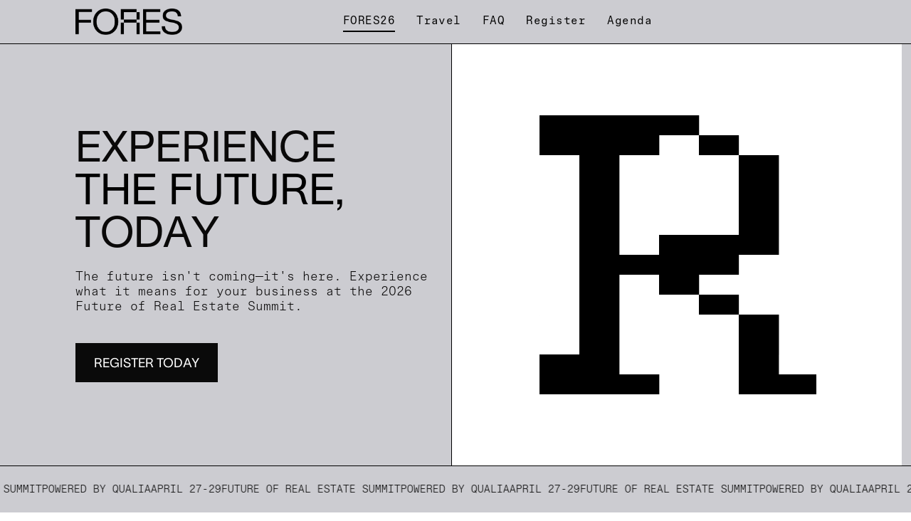

--- FILE ---
content_type: text/html;charset=utf-8
request_url: https://www.futureofrealestatesummit.com/
body_size: 223528
content:
<!doctype html >
<html xmlns="https://www.w3.org/1999/xhtml" lang="en"
      class="">
<head>
    <meta charset="utf-8">
    




































<script type="text/javascript">
    window._currentDevice = 'desktop';
    window.Parameters = window.Parameters || {
        HomeUrl: 'https://www.futureofrealestatesummit.com/',
        AccountUUID: 'b3d13b3ddef04eb7a5ca26a2e2e3b104',
        SystemID: 'US_DIRECT_PRODUCTION',
        SiteAlias: '06dfd63c',
        SiteType: atob('RFVEQU9ORQ=='),
        PublicationDate: 'Tue Jan 20 23:25:00 UTC 2026',
        ExternalUid: '9e4774ac-2d4a-4238-bdb9-bb9b95d40429',
        IsSiteMultilingual: false,
        InitialPostAlias: '',
        InitialPostPageUuid: '',
        InitialDynamicItem: '',
        DynamicPageInfo: {
            isDynamicPage: false,
            base64JsonRowData: 'null',
        },
        InitialPageAlias: 'home',
        InitialPageUuid: 'b1ee786f2e2b46489409789acffb5170',
        InitialPageId: '42182294',
        InitialEncodedPageAlias: 'aG9tZQ==',
        InitialHeaderUuid: 'eaeaa2d703144be5a47976e64a7275c1',
        CurrentPageUrl: '',
        IsCurrentHomePage: true,
        AllowAjax: false,
        AfterAjaxCommand: null,
        HomeLinkText: 'Back To Home',
        UseGalleryModule: false,
        CurrentThemeName: 'Layout Theme',
        ThemeVersion: '500000',
        DefaultPageAlias: '',
        RemoveDID: true,
        WidgetStyleID: null,
        IsHeaderFixed: false,
        IsHeaderSkinny: false,
        IsBfs: true,
        StorePageAlias: 'null',
        StorePagesUrls: 'e30=',
        IsNewStore: 'false',
        StorePath: '',
        StoreId: 'null',
        StoreVersion: 0,
        StoreBaseUrl: '',
        StoreCleanUrl: true,
        StoreDisableScrolling: true,
        IsStoreSuspended: false,
        HasCustomDomain: false,
        SimpleSite: false,
        showCookieNotification: false,
        cookiesNotificationMarkup: 'null',
        translatedPageUrl: '',
        isFastMigrationSite: false,
        sidebarPosition: 'NA',
        currentLanguage: 'en',
        currentLocale: 'en',
        NavItems: '{}',
        errors: {
            general: 'There was an error connecting to the page.<br/> Make sure you are not offline.',
            password: 'Incorrect name/password combination',
            tryAgain: 'Try again'
        },
        NavigationAreaParams: {
            ShowBackToHomeOnInnerPages: true,
            NavbarSize: -1,
            NavbarLiveHomePage: 'https://www.futureofrealestatesummit.com/',
            BlockContainerSelector: '.dmBody',
            NavbarSelector: '#dmNav:has(a)',
            SubNavbarSelector: '#subnav_main'
        },
        hasCustomCode: true,
        planID: '7',
        customTemplateId: 'null',
        siteTemplateId: 'null',
        productId: 'DM_DIRECT',
        disableTracking: false,
        pageType: 'FROM_SCRATCH',
        isRuntimeServer: true,
        isInEditor: false,
        hasNativeStore: false,
        defaultLang: 'en',
        hamburgerMigration: null,
        isFlexSite: true
    };

    window.Parameters.LayoutID = {};
    window.Parameters.LayoutID[window._currentDevice] = 30;
    window.Parameters.LayoutVariationID = {};
    window.Parameters.LayoutVariationID[window._currentDevice] = 5;
</script>





















<!-- Injecting site-wide to the head -->




<!-- End Injecting site-wide to the head -->

<!-- Inject secured cdn script -->


<!-- ========= Meta Tags ========= -->
<!-- PWA settings -->
<script>
    function toHash(str) {
        var hash = 5381, i = str.length;
        while (i) {
            hash = hash * 33 ^ str.charCodeAt(--i)
        }
        return hash >>> 0
    }
</script>
<script>
    (function (global) {
    //const cacheKey = global.cacheKey;
    const isOffline = 'onLine' in navigator && navigator.onLine === false;
    const hasServiceWorkerSupport = 'serviceWorker' in navigator;
    if (isOffline) {
        console.log('offline mode');
    }
    if (!hasServiceWorkerSupport) {
        console.log('service worker is not supported');
    }
    if (hasServiceWorkerSupport && !isOffline) {
        window.addEventListener('load', function () {
            const serviceWorkerPath = '/sw.js?v=3';
            navigator.serviceWorker
                .register(serviceWorkerPath, { scope: '/' })
                .then(
                    function (registration) {
                        // Registration was successful
                        console.log(
                            'ServiceWorker registration successful with scope: ',
                            registration.scope
                        );
                    },
                    function (err) {
                        // registration failed :(
                        console.log('ServiceWorker registration failed: ', err);
                    }
                )
                .catch(function (err) {
                    console.log(err);
                });
        });

        // helper function to refresh the page
        var refreshPage = (function () {
            var refreshing;
            return function () {
                if (refreshing) return;
                // prevent multiple refreshes
                var refreshkey = 'refreshed' + location.href;
                var prevRefresh = localStorage.getItem(refreshkey);
                if (prevRefresh) {
                    localStorage.removeItem(refreshkey);
                    if (Date.now() - prevRefresh < 30000) {
                        return; // dont go into a refresh loop
                    }
                }
                refreshing = true;
                localStorage.setItem(refreshkey, Date.now());
                console.log('refereshing page');
                window.location.reload();
            };
        })();

        function messageServiceWorker(data) {
            return new Promise(function (resolve, reject) {
                if (navigator.serviceWorker.controller) {
                    var worker = navigator.serviceWorker.controller;
                    var messageChannel = new MessageChannel();
                    messageChannel.port1.onmessage = replyHandler;
                    worker.postMessage(data, [messageChannel.port2]);
                    function replyHandler(event) {
                        resolve(event.data);
                    }
                } else {
                    resolve();
                }
            });
        }
    }
})(window);
</script>
<!-- Add manifest -->
<!-- End PWA settings -->



<link rel="canonical" href="https://www.futureofrealestatesummit.com/">

<meta id="view" name="viewport" content="initial-scale=1, minimum-scale=1, maximum-scale=5, viewport-fit=cover">
<meta name="apple-mobile-web-app-capable" content="yes">

<!--Add favorites icons-->

<link rel="icon" type="image/x-icon" href="https://irp.cdn-website.com/06dfd63c/site_favicon_16_1762285341646.ico"/>

<!-- End favorite icons -->
<link rel="preconnect" href="https://lirp.cdn-website.com/"/>



<!-- render the required CSS and JS in the head section -->
<script id='d-js-dmapi'>
    window.SystemID = 'US_DIRECT_PRODUCTION';

    if (!window.dmAPI) {
        window.dmAPI = {
            registerExternalRuntimeComponent: function () {
            },
            getCurrentDeviceType: function () {
                return window._currentDevice;
            },
            runOnReady: (ns, fn) => {
                const safeFn = dmAPI.toSafeFn(fn);
                ns = ns || 'global_' + Math.random().toString(36).slice(2, 11);
                const eventName = 'afterAjax.' + ns;

                if (document.readyState === 'complete') {
                    $.DM.events.off(eventName).on(eventName, safeFn);
                    setTimeout(function () {
                        safeFn({
                            isAjax: false,
                        });
                    }, 0);
                } else {
                    window?.waitForDeferred?.('dmAjax', () => {
                        $.DM.events.off(eventName).on(eventName, safeFn);
                        safeFn({
                            isAjax: false,
                        });
                    });
                }
            },
            toSafeFn: (fn) => {
                if (fn?.safe) {
                    return fn;
                }
                const safeFn = function (...args) {
                    try {
                        return fn?.apply(null, args);
                    } catch (e) {
                        console.log('function failed ' + e.message);
                    }
                };
                safeFn.safe = true;
                return safeFn;
            }
        };
    }

    if (!window.requestIdleCallback) {
        window.requestIdleCallback = function (fn) {
            setTimeout(fn, 0);
        }
    }
</script>

<!-- loadCSS function header.jsp-->






<script id="d-js-load-css">
/**
 * There are a few <link> tags with CSS resource in them that are preloaded in the page
 * in each of those there is a "onload" handler which invokes the loadCSS callback
 * defined here.
 * We are monitoring 3 main CSS files - the runtime, the global and the page.
 * When each load we check to see if we can append them all in a batch. If threre
 * is no page css (which may happen on inner pages) then we do not wait for it
 */
(function () {
  let cssLinks = {};
  function loadCssLink(link) {
    link.onload = null;
    link.rel = "stylesheet";
    link.type = "text/css";
  }
  
    function checkCss() {
      const pageCssLink = document.querySelector("[id*='CssLink']");
      const widgetCssLink = document.querySelector("[id*='widgetCSS']");

        if (cssLinks && cssLinks.runtime && cssLinks.global && (!pageCssLink || cssLinks.page) && (!widgetCssLink || cssLinks.widget)) {
            const storedRuntimeCssLink = cssLinks.runtime;
            const storedPageCssLink = cssLinks.page;
            const storedGlobalCssLink = cssLinks.global;
            const storedWidgetCssLink = cssLinks.widget;

            storedGlobalCssLink.disabled = true;
            loadCssLink(storedGlobalCssLink);

            if (storedPageCssLink) {
                storedPageCssLink.disabled = true;
                loadCssLink(storedPageCssLink);
            }

            if(storedWidgetCssLink) {
                storedWidgetCssLink.disabled = true;
                loadCssLink(storedWidgetCssLink);
            }

            storedRuntimeCssLink.disabled = true;
            loadCssLink(storedRuntimeCssLink);

            requestAnimationFrame(() => {
                setTimeout(() => {
                    storedRuntimeCssLink.disabled = false;
                    storedGlobalCssLink.disabled = false;
                    if (storedPageCssLink) {
                      storedPageCssLink.disabled = false;
                    }
                    if (storedWidgetCssLink) {
                      storedWidgetCssLink.disabled = false;
                    }
                    // (SUP-4179) Clear the accumulated cssLinks only when we're
                    // sure that the document has finished loading and the document 
                    // has been parsed.
                    if(document.readyState === 'interactive') {
                      cssLinks = null;
                    }
                }, 0);
            });
        }
    }
  

  function loadCSS(link) {
    try {
      var urlParams = new URLSearchParams(window.location.search);
      var noCSS = !!urlParams.get("nocss");
      var cssTimeout = urlParams.get("cssTimeout") || 0;

      if (noCSS) {
        return;
      }
      if (link.href && link.href.includes("d-css-runtime")) {
        cssLinks.runtime = link;
        checkCss();
      } else if (link.id === "siteGlobalCss") {
        cssLinks.global = link;
        checkCss();
      } 
      
      else if (link.id && link.id.includes("CssLink")) {
        cssLinks.page = link;
        checkCss();
      } else if (link.id && link.id.includes("widgetCSS")) {
        cssLinks.widget = link;
        checkCss();
      }
      
      else {
        requestIdleCallback(function () {
          window.setTimeout(function () {
            loadCssLink(link);
          }, parseInt(cssTimeout, 10));
        });
      }
    } catch (e) {
      throw e
    }
  }
  window.loadCSS = window.loadCSS || loadCSS;
})();
</script>



<script data-role="deferred-init" type="text/javascript">
    /* usage: window.getDeferred(<deferred name>).resolve() or window.getDeferred(<deferred name>).promise.then(...)*/
    function Def() {
        this.promise = new Promise((function (a, b) {
            this.resolve = a, this.reject = b
        }).bind(this))
    }

    const defs = {};
    window.getDeferred = function (a) {
        return null == defs[a] && (defs[a] = new Def), defs[a]
    }
    window.waitForDeferred = function (b, a, c) {
        let d = window?.getDeferred?.(b);
        d
            ? d.promise.then(a)
            : c && ["complete", "interactive"].includes(document.readyState)
                ? setTimeout(a, 1)
                : c
                    ? document.addEventListener("DOMContentLoaded", a)
                    : console.error(`Deferred  does not exist`);
    };
</script>
<style id="forceCssIncludes">
    /* This file is auto-generated from a `scss` file with the same name */

.videobgwrapper{overflow:hidden;position:absolute;z-index:0;width:100%;height:100%;top:0;left:0;pointer-events:none;border-radius:inherit}.videobgframe{position:absolute;width:101%;height:100%;top:50%;left:50%;transform:translateY(-50%) translateX(-50%);object-fit:fill}#dm video.videobgframe{margin:0}@media (max-width:767px){.dmRoot .dmPhotoGallery.newPhotoGallery:not(.photo-gallery-done){min-height:80vh}}@media (min-width:1025px){.dmRoot .dmPhotoGallery.newPhotoGallery:not(.photo-gallery-done){min-height:45vh}}@media (min-width:768px) and (max-width:1024px){.responsiveTablet .dmPhotoGallery.newPhotoGallery:not(.photo-gallery-done){min-height:45vh}}#dm [data-show-on-page-only]{display:none!important}#dmRoot div.stickyHeaderFix div.site_content{margin-top:0!important}#dmRoot div.stickyHeaderFix div.hamburger-header-container{position:relative}
    

</style>
<style id="cssVariables" type="text/css">
    :root {
  --color_1: rgba(39, 42, 55, 1);
  --color_2: rgba(185, 169, 252, 1);
  --color_3: rgba(109, 70, 244, 1);
  --color_4: rgba(138, 107, 246, 1);
  --color_5: rgba(237, 234, 253, 1);
  --color_6: rgba(255, 105, 74, 1);
  --color_7: rgba(243, 240, 229, 1);
  --max-content-width_1: 1920px;
}
</style>


<style id="hideAnimFix">
  .dmDesktopBody:not(.editGrid) [data-anim-desktop]:not([data-anim-desktop='none']), .dmDesktopBody:not(.editGrid) [data-anim-extended] {
    visibility: hidden;
  }

  .dmDesktopBody:not(.editGrid) .dmNewParagraph[data-anim-desktop]:not([data-anim-desktop='none']), .dmDesktopBody:not(.editGrid) .dmNewParagraph[data-anim-extended] {
    visibility: hidden !important;
  }


  #dmRoot:not(.editGrid) .flex-element [data-anim-extended] {
    visibility: hidden;
  }

</style>



<style id="criticalCss">
    @charset "UTF-8";#flex-header [data-widget-type=image],.text-align-center{text-align:center}.flex-element.inner-grid,[data-layout-grid],[data-widget-type=youtube],[data-widget-type]:has(>.dmWidget.flexButton){-ms-grid-columns:minmax(0,1fr);grid-template-columns:minmax(0,1fr)}:root{--color_1:rgba(39, 42, 55, 1);--color_2:rgba(185, 169, 252, 1);--color_3:rgba(109, 70, 244, 1);--color_4:rgba(138, 107, 246, 1);--color_5:rgba(237, 234, 253, 1);--color_6:rgba(255, 105, 74, 1);--color_7:rgba(243, 240, 229, 1);--max-content-width_1:1920px;--hover-transform-zoomout:scale(1.06);--hover-transform-float:translateY(-8px);--hover-transform-forward:translateX(8px);--hover-transform-shrink:scale(0.9);--hover-transform-move-top:translateY(-10px);--hover-transform-move-bottom:translateY(10px);--hover-transform-move-left:translateX(-10px);--hover-transform-move-right:translateX(10px);--hover-transform-rotate:rotate(7deg);--hover-transform-opacity:0.7;--hover-scroll-transform:translate3d(0, 0, 0)}[data-layout-grid]{display:-ms-grid;display:grid;justify-content:start;align-items:start}[data-layout-grid]>.flex-element.group{display:flex;flex-direction:row;justify-content:flex-start;align-items:center;justify-self:center;align-self:start;order:0;max-width:1200px}[data-layout-grid]>.flex-element.group>.flex-element.group{align-items:flex-start;align-self:stretch}.flex-element.group,.flex-element.inner-grid,[data-layout-grid],[data-layout-grid]>.flex-element.group,[data-layout-grid]>.flex-element.group>.flex-element.group{background-size:cover;background-repeat:no-repeat;background-position:50% 50%;position:relative}.flex-element.group,[data-layout-grid]>.flex-element.group>.flex-element.group{max-width:100%;display:flex;flex-direction:column;justify-content:center}.flex-element.inner-grid{display:-ms-grid;display:grid;justify-content:start;align-items:start;column-gap:0;row-gap:0;width:50%}.flex-element.widget-wrapper{position:relative;min-width:10px;min-height:10px}#dm [data-flex-id] .widget-wrapper>[data-element-type]{width:100%;height:100%;margin:0;padding:0}[data-flex-id] .widget-wrapper [data-element-type=dYouTubeId] video,[data-flex-id] .widget-wrapper [data-element-type=image] img,[data-flex-id] .widget-wrapper [data-element-type=image] img[width][height]{object-fit:cover;width:100%;height:100%}[data-flex-id] .flex-element.grid>.flex-element{-ms-grid-column:1;grid-column-start:1;-ms-grid-column-span:1;grid-column-end:span 1;-ms-grid-row:1;grid-row-start:1;-ms-grid-row-span:1;grid-row-end:span 1}[data-widget-type=youtube],[data-widget-type]:has(>.dmWidget.flexButton){display:-ms-grid;display:grid;-ms-grid-rows:minmax(0,1fr);grid-template-rows:minmax(0,1fr)}#flex-header[data-sticky]{position:-webkit-sticky!important;position:sticky!important;top:0!important;z-index:13!important}#site_content,.dmInner,[data-flex-id]{position:relative}.dmInner{background:#fff;min-width:auto!important}a,button{font-family:inherit}#dmRoot{text-decoration-skip-ink:none}[data-layout-grid]{-ms-grid-rows:minmax(0,max-content)!important;grid-template-rows:minmax(0,-webkit-max-content)!important;grid-template-rows:minmax(0,max-content)!important}.flex-widgets-container{display:none}body.fix-mobile-scrolling{overflow:initial}html{font-family:Source Sans Pro;-webkit-text-size-adjust:100%;-ms-text-size-adjust:100%}@media (max-width:767px){.youtubeExt{display:block;margin-left:auto;margin-right:auto;width:100%}[data-hidden-on-mobile]{display:none!important}}*,:after,:before{box-sizing:border-box}.dmInner ul:not(.defaultList){padding:1px}#dm video{max-width:100%!important;display:block;margin:10px auto}a,img,li,ul{vertical-align:top}.dmOuter{word-wrap:break-word}img{max-width:100%;-ms-interpolation-mode:bicubic;display:inline-block}#dmFlexHeaderContainer{display:inline}#flex-sticky{position:fixed;inset:0;z-index:20}#flex-sticky [data-layout-grid]>.flex-element.group>.flex-element.group>.flex-element.inner-grid{width:100vw;height:100dvh;-ms-grid-rows:1fr;grid-template-rows:1fr;-ms-grid-columns:minmax(0,1fr);grid-template-columns:minmax(0,1fr)}#flex-sticky [data-layout-grid]>.flex-element.group>.flex-element.group>.flex-element.inner-grid>.flex-element{-ms-grid-row:1;-ms-grid-row-span:1;-ms-grid-column:1;-ms-grid-column-span:1;grid-area:1/1/2/2;max-width:fill-available;max-width:-webkit-fill-available}@media (min-width:1025px){[data-hidden-on-desktop]{display:none!important}[data-layout-grid]>.flex-element.group{max-width:var(--max-content-full_1,var(--max-content-width_1,1200px))}[data-version] [class*=" font-size-"],[data-version] [class*=" size-"],[data-version] [class^=font-size-],[data-version] [class^=size-]{font-size:calc(var(--font-size) *var(--font-unit,1px))!important}}@media (min-width:768px) and (max-width:1024px){[data-hidden-on-tablet]{display:none!important}[data-version] [class*=" t-font-size-"],[data-version] [class*=" t-size-"],[data-version] [class^=t-font-size-],[data-version] [class^=t-size-]{font-size:calc(var(--font-size) *var(--t-font-unit,1px))!important}}@media (max-width:1024px){[data-layout-grid]>.flex-element.group{max-width:1200px}}body{container-type:inline-size;container-name:body;-webkit-overflow-scrolling:touch}:not(.runtime-module-container) .layout-drawer,:not(.runtime-module-container) .layout-drawer-overlay{visibility:hidden}:not(.runtime-module-container) .layout-drawer{position:fixed;transform:translate(-100%,-100%)}:not(.runtime-module-container) .layout-drawer[data-origin=side-reverse]{transform:translate(100%,0)}:not(.runtime-module-container) .layout-drawer-overlay{opacity:0}.runtime-module-container{width:100%}.runtime-module-container .layout-drawer,.runtime-module-container .layout-drawer-overlay{visibility:visible;height:100%;position:fixed;top:0;left:0}.runtime-module-container .layout-drawer{background-color:#fff;width:75vw;transform:translate(-100%,0);overflow:auto;-webkit-overflow-scrolling:auto;z-index:13;display:flex;flex-direction:column}.runtime-module-container .layout-drawer[data-origin=side-reverse]{transform:translate(100%,0);left:auto;right:0}.runtime-module-container .layout-drawer-overlay{width:100vw;background-color:rgba(0,0,0,.4);opacity:0;z-index:6}@media (min-width:1025px){[data-flex-site] .layout-drawer:not([data-origin=top]){width:30vw}}@media (min-width:768px) and (max-width:1024px){[data-flex-site] .layout-drawer:not([data-origin=top]){width:50vw}}@media (max-width:767px){[data-version] [class*=" m-font-size-"],[data-version] [class*=" m-size-"],[data-version] [class^=m-font-size-]{font-size:calc(var(--font-size) *var(--m-font-unit,1px))!important}[data-flex-site] .layout-drawer:not([data-origin=top]){width:80vw}.dmRoot #dm .main-navigation.unifiednav .nav-item-text{position:relative}}[data-flex-site] .layout-drawer [data-flex-id]{flex:1 0 auto;transform:translateZ(0)}.main-navigation.unifiednav{display:flex;justify-content:space-around;align-items:stretch;overflow:visible}.main-navigation.unifiednav ul{list-style:none;padding:0;margin:0;font-size:1rem}.main-navigation.unifiednav .unifiednav__container{display:flex;list-style:none;flex-grow:1}.main-navigation.unifiednav .unifiednav__container>.unifiednav__item-wrap{display:flex;justify-content:flex-start;position:relative;font-weight:400}.main-navigation.unifiednav .unifiednav__container:not([data-depth])>.unifiednav__item-wrap::after,.main-navigation.unifiednav .unifiednav__container:not([data-depth])>.unifiednav__item-wrap::before{content:"";-ms-grid-row-align:center;align-self:center;font-weight:700}.main-navigation.unifiednav .unifiednav__container>.unifiednav__item-wrap>.unifiednav__item{display:flex;justify-content:flex-start;align-items:center;flex-direction:row;color:inherit;text-decoration:none;position:relative;padding:12px 15px;margin:0;font-weight:inherit;letter-spacing:.03em}.main-navigation.unifiednav .unifiednav__container:not([data-depth])>.unifiednav__item-wrap>.unifiednav__item{padding:0 15px}.main-navigation.unifiednav .unifiednav__container>.unifiednav__item-wrap>.unifiednav__item .nav-item-text{white-space:nowrap}.main-navigation.unifiednav .unifiednav__container:not([data-depth])>.unifiednav__item-wrap>.unifiednav__item .nav-item-text::after,.main-navigation.unifiednav .unifiednav__container:not([data-depth])>.unifiednav__item-wrap>.unifiednav__item .nav-item-text::before{content:"";width:100%;height:0;border:0 solid transparent;border-top-color:currentColor;display:block;opacity:0}.main-navigation.unifiednav .unifiednav__container:not([data-depth])>.unifiednav__item-wrap>.unifiednav__item.dmNavItemSelected .nav-item-text::after,.main-navigation.unifiednav .unifiednav__container:not([data-depth])>.unifiednav__item-wrap>.unifiednav__item.dmNavItemSelected .nav-item-text::before{opacity:1}.main-navigation.unifiednav.effect-bottom2{padding:calc(12px - .2em - 2px) 15px}.main-navigation.unifiednav.effect-bottom2 .unifiednav__container:not([data-depth])>.unifiednav__item-wrap>.unifiednav__item .nav-item-text::after,.main-navigation.unifiednav.effect-bottom2 .unifiednav__container:not([data-depth])>.unifiednav__item-wrap>.unifiednav__item .nav-item-text::before{transform:scaleX(0);border-top-width:2px}.main-navigation.unifiednav.effect-bottom2 .unifiednav__container:not([data-depth])>.unifiednav__item-wrap>.unifiednav__item .nav-item-text::after{margin-top:.2em}.main-navigation.unifiednav.effect-bottom2 .unifiednav__container:not([data-depth])>.unifiednav__item-wrap>.unifiednav__item .nav-item-text::before{margin-bottom:.2em;border-top-color:transparent}.main-navigation.unifiednav.effect-bottom2 .unifiednav__container:not([data-depth])>.unifiednav__item-wrap>.unifiednav__item.dmNavItemSelected .nav-item-text::after,.main-navigation.unifiednav.effect-bottom2 .unifiednav__container:not([data-depth])>.unifiednav__item-wrap>.unifiednav__item.dmNavItemSelected .nav-item-text::before{transform:scaleX(1)}.main-navigation.unifiednav.effect-bottom2 .unifiednav__container:not([data-depth])>.unifiednav__item-wrap>.unifiednav__item .nav-item-text::after,.main-navigation.unifiednav.effect-bottom2 .unifiednav__container:not([data-depth])>.unifiednav__item-wrap>.unifiednav__item .nav-item-text::before{transform-origin:left}.main-navigation.unifiednav .unifiednav__container .unifiednav__item:not(.unifiednav__item_has-sub-nav) .icon{display:none}.main-navigation.unifiednav:not(.unifiednav_vertical)>.unifiednav__container{justify-content:inherit}#dm .main-navigation.unifiednav[data-nav-structure=VERTICAL][data-show-vertical-sub-items=HIDE]>.unifiednav__container:not([data-depth])>.unifiednav__item-wrap .unifiednav__item.dmNavItemSelected>.nav-item-text .icon::before{transform:rotate(180deg)}#dm .main-navigation.unifiednav:not([data-nav-structure=VERTICAL])>.unifiednav__container{flex-wrap:wrap;justify-content:inherit}#dm .main-navigation.unifiednav:not([data-nav-structure=VERTICAL])>.unifiednav__container .nav-item-text::before{text-align:left}#dm .main-navigation.unifiednav:not([data-nav-structure=VERTICAL]) .unifiednav__container:not([data-depth])>.unifiednav__item-wrap:not(:last-child)::after,#dm .main-navigation.unifiednav:not([data-nav-structure=VERTICAL]) .unifiednav__container:not([data-depth])>.unifiednav__item-wrap:not(:last-child)::before,#dm .main-navigation.unifiednav:not([data-nav-structure=VERTICAL])[data-divider]:not([data-direction=RIGHT]) .unifiednav__container:not([data-depth])>.unifiednav__item-wrap:not(:last-child)::before{content:""}@media (max-width:767px){#dm .dmInner .dmWidget{width:100%}}#dm .dmInner .dmWidget:not(.displayNone){display:inline-block}#dm .dmInner .dmWidget:not(.flexButton):not(.displayNone)[data-display-type=block]{display:block}#dm .dmInner .dmWidget.flexButton:not(.displayNone){display:flex}#dm .dmInner .dmWidget.flexButton{display:flex;align-items:center;justify-content:center;padding:10px 7px}#dm .dmInner .dmWidget.flexButton .text{padding:0!important;flex-grow:1;max-width:-webkit-max-content;max-width:max-content}#dm .dmInner .dmWidget.flexButton:after{display:none}#dm .dmInner .dmWidget{text-decoration:none;margin:10px 0;clear:both;position:relative;text-align:center;line-height:22px;box-shadow:none;background-image:none;padding:0;height:auto;border-style:solid;white-space:nowrap}#dm .dmInner .dmWidget:after{content:"";display:inline-block;height:100%;vertical-align:middle;width:0;margin-right:-.25em}#dm .dmInner .dmWidget .iconBg{position:absolute;left:0;width:50px;top:50%;margin-top:-13px}.imageWidget,.innerYoutubeExt{position:relative}#dm .dmWidget .text{display:inline-block;vertical-align:middle;font-size:1.125em;line-height:normal;white-space:normal;padding:10px 7px;max-width:98%}#dm div.dmContent [class*=" icon-"],[class*=" icon-"]{font-family:FontAwesome!important;font-weight:400;font-style:normal;text-decoration:inherit;-webkit-font-smoothing:antialiased}[class*=" icon-"]:before{text-decoration:none;display:inline-block;speak:none}a [class*=" icon-"]{display:inline}[class*=" icon-"]{display:inline;width:auto;height:auto;line-height:normal;vertical-align:baseline;background-image:none;background-position:0 0;background-repeat:repeat;margin-top:0}.icon-star:before{content:"\f005"}.icon-angle-down:before{content:"\f107"}.graphicWidget{width:200px;height:200px;margin:10px auto;text-align:center}.graphicWidget svg.svg{width:100%;height:100%;color:#000;fill:#000}#dm [data-element-type=dYouTubeId] video{margin:0;width:100%;height:100%}[data-video-uploaded=true] .innerYoutubeExt{padding-top:0}.innerYoutubeExt{overflow:hidden;width:100%;height:100%}.imageWidget a{font-style:italic;text-align:center}.imageWidget img[width][height]{height:auto}[data-flex-site] #flex-header .imageWidget:after{content:none}[data-flex-site] #flex-header .imageWidget:before{font-size:80px;transform:none}.dmNewParagraph[data-version]{line-height:initial}.dmNewParagraph[data-version] .text-align-left{text-align:left!important}.dmNewParagraph[data-version] .text-align-center{text-align:center!important}.dmNewParagraph[data-version] [class*=size-]{width:auto!important;height:auto!important}.dmNewParagraph[data-version] h1,.dmNewParagraph[data-version] h2,.dmNewParagraph[data-version] p{margin-top:0;margin-bottom:0}@media (max-width:767px){.dmRoot .dmNewParagraph[data-version] .m-text-align-left{text-align:left!important}}.hamburgerButton{display:block;background-color:transparent;border:0;padding:0;margin:0}.hamburgerButton,.hamburgerButton svg{width:100%;height:100%}img[width][height]{height:auto}@media all{#dm div.dmContent h1{color:#666}#dm div.dmInner{font-family:'Phonic-Monospaced Light';color:rgba(0,0,0,1)}#dm div.dmContent h1,#dm div.dmContent h2,#dm div.dmNewParagraph p{font-family:"Source Sans Pro";direction:ltr}#dm div.dmContent h1{color:rgba(255,255,255,1);font-weight:300;font-style:normal;text-decoration:none;letter-spacing:initial}#dm div.dmContent .dmNewParagraph[data-version] h1{text-decoration:inherit}#dm div.dmContent .dmNewParagraph[data-version] h1 *{text-decoration:none}#dm div.dmNewParagraph p{color:#272a37;font-weight:400;font-style:normal;text-decoration:none;line-height:1.3}#dm div.dmContent h2{color:rgba(255,255,255,1);font-weight:300;font-style:normal;text-decoration:none}#dm div.dmContent .dmNewParagraph[data-version] h2{text-decoration:inherit}#dm div.dmContent .dmNewParagraph[data-version] h2 *{text-decoration:none}#dm #dm-outer-wrapper .imageWidget img{border-width:6px;border-style:solid;border-radius:169px}#dmRoot #dm div.dmNewParagraph p{color:rgba(0,0,0,1);direction:ltr;font-family:"Phonic-Monospaced Light";font-weight:400;font-style:normal;text-decoration:none;line-height:normal}#dmRoot #dm div.dmContent h1,#dmRoot #dm div.dmContent h2{font-family:Lausanne-Regular;font-weight:300;font-style:normal}#dmRoot #dm div.dmContent h2{color:#000;direction:ltr;text-decoration:none}#dmRoot #dm div.dmContent .dmNewParagraph[data-version] h2{text-decoration:inherit}#dmRoot #dm div.dmContent .dmNewParagraph[data-version] h2 *{text-decoration:none}#dmRoot #dm div.dmContent h1{color:#fff;direction:ltr;text-decoration:none}#dmRoot #dm div.dmContent .dmNewParagraph[data-version] h1{text-decoration:inherit}#dmRoot #dm div.dmContent .dmNewParagraph[data-version] h1 *{text-decoration:none}:root{--btn-border-l-color:rgb(109, 70, 244);--btn-border-r-color:rgb(109, 70, 244);--btn-border-b-width:0px;--btn-text-direction:ltr;--btn-border-radius:1px;--btn-border-t-width:0px;--btn-border-tl-radius:0px;--btn-border-br-radius:0px;--btn-border-bl-radius:0px;--btn-bg-color:rgba(10, 10, 10, 1);--btn-border-r-width:0px;--btn-border-tr-radius:0px;--btn-border-b-color:rgb(109, 70, 244);--btn-border-l-width:0px;--border-style:solid;--btn-border-t-color:rgb(109, 70, 244);--btn-text-align:center;--btn-text-color:rgba(255, 255, 255, 1);--btn-text-decoration:none;--btn-text-font-weight:400;--btn-text-font-family:Lausanne-300;--btn-icon-color:rgb(0, 0, 238);--btn-icon-fill:rgb(0, 0, 238);--btn-icon-wrpr-display:none;--btn-hover-border-b-color:var(--btn-hover-border-color);--btn-hover-bg:rgba(0, 0, 0, 0);--btn-hover-border-t-color:var(--btn-hover-border-color);--btn-hover-border-r-color:var(--btn-hover-border-color);--btn-hover-border-l-color:var(--btn-hover-border-color);--btn-hover-border-color:rgba(0, 0, 0, 0);--btn-hover-text-color:rgba(0, 0, 0, 0);--btn-hover-text-font-weight:var(--btn-text-font-weight);--btn-hover-text-decoration:var(--btn-text-decoration);--btn-hover-text-font-style:var(--btn-text-font-style);--section-padding-top:4%;--section-padding-left:0%;--section-padding-right:0%;--section-padding-bottom:4%;--column-padding-top:0px;--column-padding-right:0px;--column-padding-left:0px;--column-padding-bottom:0px;--inner-column-padding-left:0px;--inner-column-padding-right:0px;--inner-column-padding-top:0px;--inner-column-padding-bottom:0px}}@media (min-width:1025px){#dm div.dmInner,#dm div.dmNewParagraph p{font-size:18px}#dm DIV.dmOuter DIV.dmInner{background-image:none;background-color:rgba(204,204,209,1)}#dm div.dmContent h1{font-size:72px}#dm div.dmContent h2{font-size:60px}#dmRoot #dm div.dmContent h2{font-size:90px}:root{--btn-text-font-size:18px}[data-version] .font-size-108,[data-version] .size-108{--font-size:108}[data-version] .font-size-18,[data-version] .size-18{--font-size:18}[data-version] .font-size-48,[data-version] .size-48{--font-size:48}[data-version] .font-size-20,[data-version] .size-20{--font-size:20}[data-version] .font-size-13,[data-version] .size-13{--font-size:13}}@media (min-width:768px) and (max-width:1024px){#dm div.dmInner,#dm div.dmNewParagraph p{font-size:16px}#dm div.dmContent h1{font-size:50px}#dm div.dmContent h2{font-size:30px}:root{--btn-text-font-size:16px}}@media (min-width:0px) and (max-width:767px){#dm div.dmInner,#dm div.dmNewParagraph p{font-size:16px}#dm div.dmContent h1{font-size:40px}#dm div.dmContent h2{font-size:30px}:root{--btn-text-font-size:18px;--section-padding-left:4%;--section-padding-right:4%}}#dm .dmWidget:not([data-buttonstyle]):not(.button_2){overflow:initial;background-clip:border-box;border-radius:1px}#dm .dmWidget:not([data-buttonstyle]):not(.button_2) .text,#dm .dmWidget:not([data-buttonstyle]):not(.button_2).flexButton{padding:16px 0}#dm .dmWidget:not([data-buttonstyle]):not(.button_2) .iconBg{display:none}#dm div.dmInner #site_content .dmWidget{background-color:var(--btn-bg-color);border-color:var(--btn-border-color);border-bottom-color:var(--btn-border-b-color);border-left-color:var(--btn-border-l-color);border-right-color:var(--btn-border-r-color);border-top-color:var(--btn-border-t-color);border-radius:var(--btn-border-radius);border-bottom-left-radius:var(--btn-border-bl-radius);border-bottom-right-radius:var(--btn-border-br-radius);border-top-left-radius:var(--btn-border-tl-radius);border-top-right-radius:var(--btn-border-tr-radius);border-width:var(--btn-border-width);border-bottom-width:var(--btn-border-b-width);border-left-width:var(--btn-border-l-width);border-right-width:var(--btn-border-r-width);border-top-width:var(--btn-border-t-width);direction:var(--btn-text-direction);text-align:var(--btn-text-align)}#dm div.dmInner #site_content .dmWidget span.text{color:var(--btn-text-color);font-family:var(--btn-text-font-family);font-size:var(--btn-text-font-size);font-weight:var(--btn-text-font-weight);text-decoration:var(--btn-text-decoration)}#dm div.dmInner #site_content .dmWidget span.icon{color:var(--btn-icon-color);fill:var(--btn-icon-fill)}#dm div.dmInner #site_content .dmWidget:not([data-buttonstyle]) .iconBg{display:var(--btn-icon-wrpr-display)}.dmBody [data-layout-grid]>.flex-element.group{padding-bottom:var(--section-padding-bottom);padding-left:var(--section-padding-left);padding-right:var(--section-padding-right);padding-top:var(--section-padding-top)}.dmBody [data-layout-grid]>.flex-element.group>.flex-element.group{padding-bottom:var(--column-padding-bottom);padding-left:var(--column-padding-left);padding-right:var(--column-padding-right);padding-top:var(--column-padding-top)}.dmBody [data-layout-grid]>.flex-element.group>.flex-element.group .flex-element.group:not([data-layout-type] *):not([data-layout-type]){padding-bottom:var(--inner-column-padding-bottom);padding-left:var(--inner-column-padding-left);padding-right:var(--inner-column-padding-right);padding-top:var(--inner-column-padding-top)}#dm .dmInner nav.u_1907444318 span{font-family:PhonicTrial-MonospacedRegular!important}@media all{#\30 6fb77ea,#widget_8jr{height:auto;align-self:start}#\37 e35e670,#b5b70c0a,#ee53d034,#f358491b{column-gap:4%;row-gap:24px}#\32 bb7297b,#\37 e35e670,#f358491b{min-width:4%;min-height:8px;row-gap:24px}#\30 d521122,#a76a2673{width:30px;height:30px}#\38 8d95f26,#b5b70c0a{max-width:none;width:100%}#\34 e3b3085,#b75aa541{width:8.333333333333334%}#\39 42748ac,#ad8e0ac6,#eee90065{order:0;grid-area:auto/auto/auto/auto}#dm .dmInner nav.u_1907444318{justify-content:center!important}#dm .dmInner div.u_1763180584 img{border-style:solid!important;border-color:#000!important;border-width:0!important;border-radius:0!important;object-fit:contain!important}#flex-header{background-color:rgba(204,204,209,1);background-image:none;border-style:solid;border-color:#000;border-width:0 0 1px;padding:0;margin:0}#widget_8jr{width:906px;justify-self:start;order:0;max-width:100%;margin:-34px 0 0;grid-area:1/1/span 1/span 2}#\30 6fb77ea{width:auto;justify-self:end;order:0;max-width:100%;margin:-34px 7.78734299516909% 0 0;grid-area:1/3/span 1/span 1}#\31 7a8cdd2,#widget_im7{justify-self:start;height:auto;max-width:100%}#widget_im7{width:100%;align-self:start;margin:6px 0 0;grid-area:1/1/span 2/span 3}#\31 7a8cdd2{width:auto;align-self:end;order:0;margin:0 0 -38px;grid-area:3/1/span 1/span 1}#d6e5739c{width:99.9927536231884%;height:auto;justify-self:start;align-self:end;order:0;max-width:100%;margin:0 0 -37px;grid-area:3/2/span 1/span 2}#\37 e35e670{width:100%;justify-content:center;align-items:flex-end}#ee53d034{min-height:100px;width:100%;margin-left:0;margin-right:0;padding:0}#a76a2673 svg{fill:rgba(255,255,255,1)}#b5b70c0a{min-height:240px;flex-wrap:nowrap}#a7754b24{grid-template-rows:minmax(300px,max-content);width:100%;max-width:100%}#f358491b{width:100%}#\32 bb7297b{flex-direction:row;justify-content:flex-start;align-items:center;width:20%;column-gap:0;padding:0;margin:0}#\30 d521122{max-width:100%}#ad8e0ac6.flex-element.widget-wrapper>[data-element-type]{padding:0}#ad8e0ac6{width:150px;height:auto;max-width:100%;justify-self:auto;margin:0}#\34 e3b3085,#d5b7ac9e{flex-direction:row;min-height:8px;column-gap:4%;row-gap:24px;min-width:4%;margin:0}#\38 8d95f26{min-height:0;column-gap:0;row-gap:0;padding:10px 0;margin:0}#d5b7ac9e{align-items:center;width:75.91507871777762%;padding:6px 16px}#eee90065.flex-element.widget-wrapper>[data-element-type]{padding-top:0}#eee90065{width:241px;height:55px;max-width:100%}#\34 e3b3085{justify-content:flex-end;align-items:center;padding:6px 16px}#b75aa541{min-height:8px;column-gap:4%;row-gap:24px;flex-direction:row;justify-content:flex-end;align-items:center;min-width:4%;padding:16px;margin:0}#\39 42748ac{width:100%;height:auto;max-width:100%;justify-self:auto;align-self:center;margin-bottom:0;margin-top:0}#a24260b9{width:60px;height:60px;max-width:100%}#\30 2131698{margin:0 8.3vw}#dm .dmInner div.u_1961909923 img{border-style:solid!important;border-color:#000!important;border-width:0!important;border-radius:0!important}}@media (min-width:768px) and (max-width:1024px){#\38 8d95f26,#b5b70c0a{padding-left:2%;padding-right:2%}:root{--btn-text-font-size:16px;--section-padding-left:2%;--section-padding-right:2%}#d6e5739c{justify-self:end;align-self:end;width:77.42%;margin:0 0 -36px;grid-area:3/1/span 1/span 3}#ee53d034{padding-right:4%;padding-left:4%}#\32 bb7297b{width:44.95757142857143%;margin-left:-.0011659701492537314%;justify-content:flex-start;order:0;min-height:8px}#\30 d521122{justify-self:auto;align-self:auto;order:0;margin:0;grid-area:auto/auto/auto/auto}#ad8e0ac6{width:150px;height:auto}#\38 8d95f26{flex-direction:row;flex-wrap:nowrap;min-height:0}#d5b7ac9e{width:20.7%;order:1;justify-content:flex-end;padding-right:50px}#\34 e3b3085{width:45.55028571428571%;order:2;justify-content:flex-end;min-height:8px}#b75aa541{order:3;width:9.41%;min-height:8px}#eee90065{width:235px}#a24260b9{width:32px;height:32px}}@media (max-width:767px){#b5b70c0a,#ee53d034{padding-left:4%;padding-right:4%}#\37 e35e670,#f358491b{width:100%;min-height:80px}#\32 bb7297b,#b75aa541,#d5b7ac9e{width:33.333333333333336%;min-height:8px}#widget_im7{height:auto;justify-self:start;align-self:start;width:100%;margin:9px 0 0;grid-area:1/1/span 3/span 3}#widget_8jr{justify-self:start;align-self:start;width:336px;margin:-23px 0 0;grid-area:1/1/span 1/span 3}#\30 6fb77ea{justify-self:end;align-self:start;margin:-25px 8.646595868233984% 0 0;grid-area:1/3/span 1/span 1}#ee53d034{min-height:unset;flex-direction:column}#b5b70c0a{min-height:0;flex-direction:column;flex-wrap:nowrap}#f358491b{align-items:center}#\32 bb7297b{justify-content:center;order:1}#ad8e0ac6{width:120px;height:auto}#\38 8d95f26{min-height:0;flex-direction:row;flex-wrap:nowrap;padding:10px 2%}#d5b7ac9e{order:2}#\34 e3b3085{width:20.5%;order:0;justify-content:flex-start;padding:0}#b75aa541{align-items:center;order:3}#a24260b9{width:32px;height:32px}#\30 2131698{margin:0 16px}}p{color:red!important}#dm .dmInner div.u_3314244666 ul li{text-transform:uppercase!important}#dm .dmInner div.u_1177558708 h2{font-size:clamp(32px,3vw,52px)!important;line-height:clamp(40px,3vw,52px)!important}#dm .dmInner div.u_784966957 p{line-height:120%!important}@media (min-width:0px) and (max-width:767px){#dm .dmInner a.u_3599986376 span.text{font-size:14px!important}}#dm .dmInner div.u_3314244666 ul{display:flex!important;margin:24px 0!important;list-style:none!important;gap:152px!important;white-space:pre!important;animation:marquee-content 60s!important}#dm .dmInner div.u_3314244666 li{font-size:15px!important}#dm .dmInner div.u_3314244666{overflow:hidden!important}@keyframes marquee-content{from{transform:translateX(0)}to{transform:translateX(-100%)}}@media all{#\36 bc4682a,#group_3er{width:49.5%;min-width:4%;min-height:8px}#\34 bfc60ee,#b7f3ca60{border-width:0 0 1px;background-image:initial}#\34 bfc60ee,#\39 6028cc6,#b7f3ca60{background-image:initial}#d033e3fd,#group_o26{grid-area:1/1/span 1/span 2}#\32 635b025,#\35 dd77382,#b0c00755{grid-area:1/2/span 1/span 1}#\31 74c6a70,#\37 c514daf,#widget_qh3{margin:0 0 0 8.3vw}#\30 6cea19a,#widget_qh3{width:200px;min-height:0}#d0458dc5,#group_3er,#group_5lh{border-width:0 0 0 1px}#group_5lh,#group_i2o{grid-area:1/2/span 2/span 1}#group_i2o,#group_uc9{max-height:100%;border-color:#000;background-image:url()}#cd648090,#widget_iqc,#widget_jld,#widget_ts7{min-height:100%}#\39 4e2b42e,#group_i2o{border-width:1px 0 0}#\34 bfc60ee,#\39 4e2b42e,#\39 6028cc6,#b7f3ca60{border-color:rgba(0,0,0,1);background-color:rgba(204,204,209,1)}#\39 4e2b42e,#group_3er{border-style:solid;background-image:none}#\36 bc4682a{column-gap:4%;row-gap:0;flex-wrap:nowrap;padding:30px 0;margin:0}#\37 54eedf2,#\37 77628fb{flex-wrap:nowrap;margin:0;max-width:none;width:100%}#\37 54eedf2,#group_3er,#group_3er[data-css-edit],#widget_iqc.flex-element.widget-wrapper>[data-element-type],#widget_til.flex-element.widget-wrapper>[data-element-type]{padding:0}#\37 54eedf2{min-height:72px;column-gap:1%;row-gap:6px}#b7f3ca60{border-style:solid;border-radius:0}#e9bd092f{margin:0}#group_3er{flex-direction:row;column-gap:0;row-gap:24px;flex-wrap:nowrap;border-color:#000;align-items:center;background-color:rgba(255,255,255,1);margin:0}#widget_a6i,#widget_iqc{justify-self:auto;align-self:auto;grid-area:auto/auto/auto/auto;max-width:100%;order:0;height:auto}#widget_iqc{width:600px;min-width:32px;margin:0}#widget_til{width:auto;height:auto;max-width:511px;order:2;min-width:32px;margin:0 0 40px 8.3vw}#widget_qh3.flex-element.widget-wrapper>[data-element-type].flexButton.dmWidget{padding:19px 0 15px}#widget_qh3{height:auto;max-width:100%;order:3;min-width:32px}#widget_pjn.flex-element.widget-wrapper>[data-element-type]{padding:0}#widget_pjn{width:686px;height:auto;min-width:32px;max-width:686px;order:2;margin:0 8.3vw 20px}#widget_ts7{width:100%;height:auto;max-width:100%;max-height:100%;min-width:32px;margin:0}#group_5q5{align-items:flex-start;width:100%;min-height:auto;max-height:100%;row-gap:24px;column-gap:24px;padding:100px 9.4vw;margin:0}#\37 77628fb{min-height:68px;column-gap:0;row-gap:0;padding:0}#\31 4b5f4eb,#ad903579{flex-wrap:nowrap;padding:0;min-height:8px;min-width:4%;column-gap:4%;row-gap:24px}#\37 039b4bf{margin:0}#ad903579{width:100%;margin:0}#\34 bfc60ee{border-style:solid}#widget_7lh.flex-element.widget-wrapper>[data-element-type]{padding:0}#widget_7lh{width:100%;height:70px;max-width:100%;order:1;margin:0}#\31 4b5f4eb{width:49%;justify-content:flex-start;margin:60px 0}#\32 044d3d2{min-height:auto;column-gap:2%;row-gap:12px;width:100%;flex-wrap:nowrap;max-width:none;padding:0;margin:0}#\32 af6447f{margin:0}#d0458dc5[data-css-edit],#widget_a6i.flex-element.widget-wrapper>[data-element-type]{padding:0}#d0458dc5{flex-direction:row;justify-content:flex-start;width:49%;min-width:4%;min-height:8px;column-gap:0;row-gap:24px;flex-wrap:nowrap;border-style:solid;border-color:#000;padding:0 10px;margin:0}#\39 6028cc6{border-width:0;border-style:solid}#widget_jld{width:100%;height:auto;max-width:100%;max-height:100%}#widget_a6i{width:64.71%;margin:0 8.3vw}#\35 2971763,#ab7987b2,#e46021d5{width:114px;height:auto;max-width:100%;align-self:auto;order:0;margin:0;grid-area:auto/auto/auto/auto}#\30 0ecbb01,#\32 4b934f1,#\34 2e62971,#\35 8642e1b,#aa1e4643,#d8294f6c,#dd54bdc3,#e359b976,#e3ae6aca{width:147px;height:auto;max-width:100%;align-self:auto;order:0;margin:0;grid-area:auto/auto/auto/auto}#\30 4424223,#\30 7f4bc06,#\32 760874c,#\33 00be5d6,#\34 11bbe3e,#\36 aed555c,#\37 29ed8fa,#a37660a8,#b6eb3a3c,#e822a714,#eb6b3502,#f8b10cb7{width:147px;height:auto;max-width:100%;align-self:auto;order:1;margin:0;grid-area:auto/auto/auto/auto}#\31 39ffb91,#\39 4b9d81e,#\39 8765b0e,#b1457a97,#d8797135,#fe310a2c{width:auto;height:auto;max-width:100%;min-width:32px;justify-self:auto;align-self:auto;order:1;margin:0;grid-area:auto/auto/auto/auto}#\38 478cfe3,#\39 34059fd,#baac04aa,#cab72f98,#ce72e852,#widget_q42{width:15px;height:15px;max-width:100%;min-width:32px;justify-self:auto;align-self:auto;order:0;margin:0;grid-area:auto/auto/auto/auto}#\31 2484ace,#\31 3a828a1,#\35 abb7911,#\36 5b41340,#de43c581,#widget_4h4,#widget_g04{justify-self:auto;align-self:auto;grid-area:auto/auto/auto/auto;max-width:100%;margin:0}#\31 2484ace,#\31 3a828a1,#\35 abb7911,#\36 5b41340,#de43c581,#widget_g04{width:300px;height:auto;order:0}#\32 635b025,#group_o26{align-items:flex-start;order:0;row-gap:9px;column-gap:24px;height:auto}#group_o26{justify-self:start;align-self:end;width:42.94940220613453%;min-height:99.68859576998527%;flex-wrap:nowrap;margin:1px 0 0}#\32 635b025{justify-self:start;align-self:start;width:99.07060176312763%;min-height:99.66264195697563%;flex-wrap:nowrap;margin:0}#\35 dd77382,#d033e3fd{align-items:flex-start;margin:-20px 0 0;row-gap:9px;column-gap:24px;align-self:start;order:0;height:auto}#d033e3fd{justify-self:start;width:43.34783053894764%;min-height:169.77081988379598%;flex-wrap:nowrap}#\35 dd77382{justify-self:start;width:99.51595092024542%;min-height:175.4422641509434%;flex-wrap:nowrap}#b0c00755{align-items:flex-start;justify-self:start;align-self:end;order:0;width:99.93775698240944%;min-height:auto;row-gap:9px;column-gap:24px;height:auto;flex-wrap:nowrap;margin:0 0 -37px}#\31 74c6a70{width:auto;height:auto;max-width:100%;order:0;min-width:32px;grid-area:auto/auto/auto/auto}#\37 c514daf{width:auto;height:auto;max-width:100%;min-width:32px;order:0;grid-area:auto/auto/auto/auto}#widget_stk{width:auto;height:auto;min-width:32px;max-width:100%;align-self:auto;order:0;margin:0 0 40px;grid-area:auto/auto/auto/auto}#\30 6cea19a{height:auto;max-width:100%;min-width:32px;align-self:auto;order:1;margin:0 0 54px 52px;grid-area:auto/auto/auto/auto}#\39 efabafd{width:100%;height:auto;max-width:600px;min-width:32px;align-self:auto;order:1;margin:0;grid-area:auto/auto/auto/auto}#group_5lh{justify-content:flex-end;align-items:flex-start;width:100%;min-height:97.9%;row-gap:0;column-gap:24px;height:auto;border-style:solid;border-color:#000;justify-self:start;align-self:end;padding:0;margin:0}#group_i2o{align-items:flex-start;width:100%;min-height:486px;row-gap:24px;column-gap:24px;height:auto;border-style:solid;justify-content:flex-start;justify-self:start;align-self:start;margin:0}#group_uc9{justify-content:flex-end;align-items:flex-start;width:100%;min-height:496px;row-gap:0;column-gap:24px;height:auto;border-style:solid;border-width:0;justify-self:start;align-self:start;margin:449px 0 0;grid-area:1/1/span 2/span 1}#widget_4h4{width:100%;height:auto;order:0}#cd648090{width:100%;height:auto;max-width:100%;max-height:100.00001636828644%;min-width:32px;justify-self:auto;align-self:auto;order:1;margin:0;grid-area:auto/auto/auto/auto}#f0ab6ce3{width:100%;height:auto;max-width:none;min-width:32px;order:0;margin:0 0 60px;grid-area:auto/auto/auto/auto}#\33 d32416d{min-height:8px;column-gap:4%;row-gap:24px;width:100%;min-width:4%;align-items:center;justify-content:flex-start;flex-wrap:nowrap;margin:0}#\37 02bbd9b{margin:0}#f17eb950{min-height:320px;column-gap:4%;row-gap:24px;width:100%;flex-wrap:nowrap;max-width:none;padding:101px 0;margin:0}#\30 38134de{width:100%;height:auto;min-width:32px;max-width:100%;order:1;margin:0}}@media (min-width:768px) and (max-width:1024px){#\31 4b5f4eb,#\36 bc4682a,#d0458dc5,#group_3er{min-height:80px;width:100%}#group_5lh,#group_uc9{grid-area:2/1/span 1/span 2}#\32 af6447f,#\36 bc4682a,#\37 02bbd9b,#\37 039b4bf,#e9bd092f,#group_5lh,#group_5q5,#widget_a6i{margin:0}#\37 54eedf2{flex-direction:column;flex-wrap:nowrap;min-height:0;row-gap:0;padding:0}#\36 bc4682a{height:auto;padding:80px 0 30px}#widget_pjn.flex-element.widget-wrapper>[data-element-type],#widget_til.flex-element.widget-wrapper>[data-element-type]{padding:0}#widget_pjn{width:100%;min-width:32px;max-width:80%;margin:0 0 20px 60px}#widget_til{margin:0 0 40px 60px}#widget_qh3.flex-element.widget-wrapper>[data-element-type].flexButton.dmWidget{padding:19px 0 15px}#widget_qh3{margin:0 0 50px 60px}#widget_ts7{height:608.25px;width:100%;max-height:608.3px;order:0}#widget_iqc{width:60%;align-self:center;margin-left:0;margin-right:0}#group_5q5{justify-self:auto;align-self:auto;width:auto;order:1;min-height:auto;padding:64.24px;grid-area:auto/auto/auto/auto}#\37 77628fb{padding-left:var(--section-padding-left);padding-right:var(--section-padding-right)}#\32 044d3d2{flex-direction:column;flex-wrap:nowrap;min-height:0;row-gap:0;padding:0}#\31 4b5f4eb{row-gap:0;padding:0 0 0 60px;margin:92px 0 80px}#widget_a6i.flex-element.widget-wrapper>[data-element-type]{padding:0}#widget_a6i{width:451px;max-width:670px}#group_uc9{width:100%;height:auto;min-height:234px;justify-self:start;align-self:start;order:0;padding:0;margin:332px 0 0}#group_196,#group_i2o{justify-self:start;grid-area:1/1/span 1/span 2;height:auto;width:100%;align-self:start;padding:0}#group_i2o{min-height:149px;order:1;row-gap:0;margin:467px 0 0}#group_196{min-height:auto;margin:1px 0 0}#group_5lh{height:auto;min-height:333px;width:100%;justify-self:start;align-self:start;padding:0}#f17eb950{padding-left:var(--section-padding-left);padding-right:var(--section-padding-right)}[data-version] .t-font-size-60,[data-version] .t-size-60{--font-size:60}[data-version] .t-font-size-16,[data-version] .t-size-16{--font-size:16}[data-version] .t-font-size-41,[data-version] .t-size-41{--font-size:41}[data-version] .t-font-size-17,[data-version] .t-size-17{--font-size:17}[data-version] .t-font-size-13,[data-version] .t-size-13{--font-size:13}}#dm .dmInner div.u_4207397951 h1{line-height:102.6px!important}@media (max-width:1700px){#dm .dmInner div.u_4207397951 h1,#dm .dmInner div.u_4207397951 h1 span{font-size:70px!important;line-height:70px!important}}@media (max-width:1330px){#dm .dmInner div.u_4207397951 h1,#dm .dmInner div.u_4207397951 h1 span{font-size:60px!important;line-height:60px!important}}@media (max-width:1024px){#dm .dmInner div.u_4207397951 h1,#dm .dmInner div.u_4207397951 h1 span{font-size:90px!important;line-height:90px!important}}@media (max-width:767px){#widget_a6i,#widget_pjn,#widget_qh3,#widget_til{align-self:flex-start}#\32 635b025,#ad903579,#widget_ts7{height:auto}#\33 92226c7,#d033e3fd,#group_o26{grid-area:1/1/span 1/span 1}#\33 92226c7,#b0c00755{width:99.93607038123167%;margin:-1px 0 0}#\32 635b025,#\35 dd77382,#b0c00755{grid-area:1/2/span 1/span 1}#\32 af6447f,#\36 bc4682a,#\37 02bbd9b,#\37 039b4bf,#e9bd092f,#group_196,#group_uc9{margin:0}#\31 4b5f4eb,#\33 d32416d,#\36 bc4682a,#d0458dc5,#group_3er{min-height:80px}#\36 bc4682a{align-items:center;width:100%;padding:80px 0 60px}#\37 54eedf2,#widget_pjn.flex-element.widget-wrapper>[data-element-type],#widget_til.flex-element.widget-wrapper>[data-element-type]{padding:0}#\37 54eedf2{min-height:0;flex-direction:column;flex-wrap:nowrap}#ad903579,#group_3er{align-items:center;width:100%}#widget_pjn{width:94.1%;margin:0 0 20px 16px}#widget_til{width:86.93%;margin:0 0 24px 16px}#widget_qh3.flex-element.widget-wrapper>[data-element-type].flexButton.dmWidget{padding:19px 20px 15px}#widget_qh3{width:163px;min-height:54px;margin:0 16px}#\37 77628fb{min-height:0;flex-direction:column;flex-wrap:nowrap;padding:0}#ad903579{min-height:44px}#widget_7lh{height:66px}#\31 4b5f4eb{align-items:center;width:100%;row-gap:0;padding:0;margin:40px 0}#\32 044d3d2{min-height:0;flex-direction:column;flex-wrap:nowrap;row-gap:0;padding:0}#d0458dc5{width:100%;align-items:center}#widget_a6i.flex-element.widget-wrapper>[data-element-type]{padding:0}#widget_a6i{width:93.03%;max-width:100%;margin:0 0 0 16px}#\33 92226c7{justify-self:start;align-self:start}#\32 635b025,#group_o26{justify-self:start;align-self:end}#\32 635b025{width:96.75601173020527%;min-height:141.3793103448276%;margin:0 0 -27px}#group_o26{width:93.25513196480938%;min-height:134.54075757575757%;height:auto;margin:0 0 -24px 2px}#\35 dd77382,#d033e3fd{justify-self:start;align-self:start;min-height:auto;height:auto;width:100%}#d033e3fd{justify-content:flex-start;margin:3px 0 0}#\35 dd77382{justify-content:flex-start;margin:2px 0 0}#b0c00755,#group_i2o{justify-self:start;align-self:start}#group_i2o{width:100%;height:auto;min-height:289px;row-gap:0;max-width:none;justify-content:flex-start;flex-direction:column;flex-wrap:nowrap;padding:0;margin:241px 0 0;grid-area:1/1/span 3/span 2}#group_196{justify-self:start;align-self:start;height:auto;min-height:81.06312292358804%;width:100%;padding:0 16px;grid-area:1/1/span 1/span 2}#group_5lh{height:auto;min-height:307px;width:100%;justify-content:flex-start;justify-self:start;align-self:start;order:1;padding:0;margin:273px 0 0;grid-area:2/1/span 3/span 2}#group_uc9{justify-self:start;align-self:start;width:100%;height:auto;min-height:279px;grid-area:4/1/span 1/span 2}#cd648090{height:240px}#\33 d32416d{align-items:center;width:100%}#f17eb950{min-height:0;flex-direction:column;flex-wrap:nowrap;padding:0 4%}[data-version] .m-font-size-40,[data-version] .m-size-40{--font-size:40}[data-version] .m-font-size-16,[data-version] .m-size-16{--font-size:16}[data-version] .m-font-size-28,[data-version] .m-size-28{--font-size:28}[data-version] .m-font-size-13,[data-version] .m-size-13{--font-size:13}#dm .dmInner div.u_4207397951 h1,#dm .dmInner div.u_4207397951 h1 span{font-size:70px!important;line-height:66.5px!important}}@media (max-width:480px){#dm .dmInner div.u_4207397951 h1,#dm .dmInner div.u_4207397951 h1 span{font-size:55px!important;line-height:55px!important}}@media (max-width:380px){#dm .dmInner div.u_4207397951 h1,#dm .dmInner div.u_4207397951 h1 span{font-size:45px!important;line-height:45px!important}}@media (max-width:480px){#dm .dmInner div.u_1177558708 h2{font-size:28px!important;line-height:32px!important}} #dm .dmPhotoGallery.newPhotoGallery .dmPhotoGalleryHolder:not(.photo-gallery-done) {display: none;} @media (max-width:767px){ [data-hidden-on-mobile] {display:none!important}}
    .dmDesktopBody [data-anim-desktop]:not([data-anim-desktop='none']) {
      visibility: hidden;
    }

    
</style>



<style id="fontFallbacks">
    
</style>


<!-- End render the required css and JS in the head section -->








<meta property="og:type" content="website">
<meta property="og:url" content="https://www.futureofrealestatesummit.com/">

  <title>
    Future of Real Estate Summit 2026
  </title>
  <meta name="description" content="
Join us for FORES26, Qualia's fifth Future of Real Estate Summit, April 27-29, 2026 at the JW Marriott in Austin, Texas. This isn't your typical industry conference—it's an immersive three-day experience where you'll witness firsthand how revolutionary AI is transforming entire sectors today, not tomorrow. Experience live demonstrations from AI pioneers reshaping industries right now, while mastering Qualia's platform through comprehensive hands-on training across Core, Resware, and our new AI Innovation track. Connect with industry leaders for strategic networking, exclusive Qualia Clear workshops, and advanced product training that maximizes your platform ROI."/>
  <style>
    
    
    
    
    
    
    
    
    
    /* home page speakers */
@media (max-width: 1686px) {
    #group_6nt.flex-element.group {
    column-gap: 10% !important;
}
  
  
@keyframes marquee-content {
	/* Element one fully ON screen at left-edge of container. */
	from {
		transform: translateX( 0% );
	}
	/* Element one fully OFF screen (just beyond left-ledge of container). */
	to {
		transform: translateX( -100% );
	}
}  
  
 
  
  
  
  
  
  
  </style>

  <meta name="twitter:card" content="summary"/>
  <meta name="twitter:title" content="Future of Real Estate Summit 2026"/>
  <meta name="twitter:description" content="
Join us for FORES26, Qualia's fifth Future of Real Estate Summit, April 27-29, 2026 at the JW Marriott in Austin, Texas. This isn't your typical industry conference—it's an immersive three-day experience where you'll witness firsthand how revolutionary AI is transforming entire sectors today, not tomorrow. Experience live demonstrations from AI pioneers reshaping industries right now, while mastering Qualia's platform through comprehensive hands-on training across Core, Resware, and our new AI Innovation track. Connect with industry leaders for strategic networking, exclusive Qualia Clear workshops, and advanced product training that maximizes your platform ROI."/>
  <meta name="twitter:image" content="https://lirp.cdn-website.com/06dfd63c/dms3rep/multi/opt/Email+Signature+650x200-1920w.png"/>
  <meta property="og:description" content="
Join us for FORES26, Qualia's fifth Future of Real Estate Summit, April 27-29, 2026 at the JW Marriott in Austin, Texas. This isn't your typical industry conference—it's an immersive three-day experience where you'll witness firsthand how revolutionary AI is transforming entire sectors today, not tomorrow. Experience live demonstrations from AI pioneers reshaping industries right now, while mastering Qualia's platform through comprehensive hands-on training across Core, Resware, and our new AI Innovation track. Connect with industry leaders for strategic networking, exclusive Qualia Clear workshops, and advanced product training that maximizes your platform ROI."/>
  <meta property="og:title" content="Future of Real Estate Summit 2026"/>
  <meta property="og:image" content="https://lirp.cdn-website.com/06dfd63c/dms3rep/multi/opt/Email+Signature+650x200-1920w.png"/>




<!-- SYS- VVNfRElSRUNUX1BST0RVQ1RJT04= -->
</head>





















<body id="dmRoot" data-page-alias="home"  class="dmRoot fix-mobile-scrolling flex-site dmResellerSite "
      style="padding:0;margin:0;"
      
     data-flex-site >
















<!-- ========= Site Content ========= -->
<div id="dm" class='dmwr'>
    
    <div class="dm_wrapper -var5 null ">
         <div dmwrapped="true" id="1901957768" class="dm-home-page" themewaschanged="true"> <div dmtemplateid="FlexHeader" data-responsive-name="FlexLayout" class="runtime-module-container dm-bfs dm-layout-home hasAnimations hasStickyHeader inMiniHeaderMode rows-1200 hamburger-reverse dmPageBody d-page-1716942098 inputs-css-clean dmDHeader" id="dm-outer-wrapper" data-page-class="1716942098" data-soch="true" data-background-parallax-selector=".dmHomeSection1, .dmSectionParallex"> <div id="dmStyle_outerContainer" class="dmOuter"> <div id="dmStyle_innerContainer" class="dmInner"> <div class="dmLayoutWrapper standard-var dmStandardDesktop"> <div id="site_content"> <div id="dmFlexHeaderContainer" class="flex_hfcontainer"> <div id="flex-header" data-variation-id="variation0" data-sticky="true" role="banner"> <div data-auto="flex-section" id="1344920344" data-flex-id="202ffb63" data-layout-section="" data-page-element-type="section" data-page-element-id="1207369180"> <div class="flex-widgets-container" id="1763486356"></div> 
 <section id="02131698" class="flex-element section" data-auto="flex-element-section"> <div id="df1abf8b" class="flex-element grid" data-auto="flex-element-grid" data-layout-grid=""> <div id="88d95f26" class="flex-element group" data-auto="flex-element-group"> <div id="2bb7297b" class="flex-element group" data-auto="flex-element-group"> <div id="ad8e0ac6" class="flex-element widget-wrapper" data-auto="flex-element-widget-wrapper" data-widget-type="image" data-keep-proportion="true" data-external-id="1763180584"> <div class="imageWidget align-center u_1763180584" data-element-type="image" data-widget-type="image" id="1763180584" data-binding=""> <a href="/" id="1245715797" file="false"><img src="https://lirp.cdn-website.com/06dfd63c/dms3rep/multi/opt/FORES-logo-1920w.png" alt="" id="1674482596" class="" data-dm-image-path="https://irp.cdn-website.com/06dfd63c/dms3rep/multi/FORES-logo.png" width="461" height="114" onerror="handleImageLoadError(this)"/></a> 
</div> 
</div> 
</div> 
 <div id="d5b7ac9e" class="flex-element group" data-auto="flex-element-group" data-hidden-on-tablet=""> <div id="942748ac" class="flex-element widget-wrapper" data-auto="flex-element-widget-wrapper" data-widget-type="ONELinksMenu" data-hidden-on-tablet="" data-hidden-on-mobile="" data-external-id="1907444318"> <nav class="u_1907444318 u_1375975210 effect-bottom2 u_1680112255 main-navigation unifiednav dmLinksMenu" role="navigation" layout-main="horizontal_nav_layout_1" layout-sub="submenu_horizontal_1" data-show-vertical-sub-items="HOVER" id="1907444318" dmle_extension="onelinksmenu" data-element-type="onelinksmenu" data-logo-src="" alt="" data-nav-structure="HORIZONTAL" wr="true" icon="true" surround="true" adwords="" navigation-id="unifiedNav"> <ul role="menubar" class="unifiednav__container  " data-auto="navigation-pages"> <li role="menuitem" class=" unifiednav__item-wrap " data-auto="more-pages" data-depth="0"> <a href="/" class="unifiednav__item  dmNavItemSelected    " target="" data-target-page-alias="home" aria-current="page" data-auto="selected-page"> <span class="nav-item-text " data-link-text="FORES26" data-auto="page-text-style">FORES26<span class="icon icon-angle-down" data-hidden-on-mobile="" data-hidden-on-desktop="" data-hidden-on-tablet=""></span> 
</span> 
</a> 
</li> 
 <li role="menuitem" class=" unifiednav__item-wrap " data-auto="more-pages" data-depth="0"> <a href="/travel" class="unifiednav__item    " target="" data-target-page-alias="travel"> <span class="nav-item-text " data-link-text="Travel" data-auto="page-text-style">Travel<span class="icon icon-angle-down" data-hidden-on-mobile="" data-hidden-on-desktop="" data-hidden-on-tablet=""></span> 
</span> 
</a> 
</li> 
 <li role="menuitem" class=" unifiednav__item-wrap " data-auto="more-pages" data-depth="0"> <a href="/faq" class="unifiednav__item    " target="" data-target-page-alias="faq"> <span class="nav-item-text " data-link-text="FAQ" data-auto="page-text-style">FAQ<span class="icon icon-angle-down" data-hidden-on-mobile="" data-hidden-on-desktop="" data-hidden-on-tablet=""></span> 
</span> 
</a> 
</li> 
 <li role="menuitem" class=" unifiednav__item-wrap " data-auto="more-pages" data-depth="0"> <a href="/register" class="unifiednav__item    " target="" data-target-page-alias="register"> <span class="nav-item-text " data-link-text="Register" data-auto="page-text-style">Register<span class="icon icon-angle-down" data-hidden-on-mobile="" data-hidden-on-desktop="" data-hidden-on-tablet=""></span> 
</span> 
</a> 
</li> 
 <li role="menuitem" class=" unifiednav__item-wrap " data-auto="more-pages" data-depth="0"> <a href="/agenda" class="unifiednav__item    " target="" data-target-page-alias="agenda"> <span class="nav-item-text " data-link-text="Agenda" data-auto="page-text-style">Agenda<span class="icon icon-angle-down" data-hidden-on-mobile="" data-hidden-on-desktop="" data-hidden-on-tablet=""></span> 
</span> 
</a> 
</li> 
</ul> 
</nav> 
</div> 
</div> 
 <div id="4e3b3085" class="flex-element group" data-auto="flex-element-group" data-hidden-on-mobile=""> <div id="eee90065" class="flex-element widget-wrapper" data-auto="flex-element-widget-wrapper" data-widget-type="link" data-hidden-on-mobile="" data-hidden-on-desktop="" data-hidden-on-tablet="" data-external-id="1336644487"> <a data-display-type="block" class="align-center dmButtonLink dmWidget dmWwr default dmOnlyButton dmDefaultGradient u_1336644487" file="false" href="/" data-element-type="dButtonLinkId" id="1336644487"> <span class="iconBg" aria-hidden="true" id="1575203635"> <span class="icon hasFontIcon icon-star" id="1302881845"></span> 
</span> 
 <span class="text" id="1167518310">Contact us</span> 
</a> 
</div> 
 <div id="a24260b9" class="flex-element widget-wrapper" data-auto="flex-element-widget-wrapper" data-widget-type="graphic" data-hidden-on-desktop="" data-hidden-on-tablet="" data-hidden-on-mobile="" data-external-id="1061070961"> <div class="graphicWidget" data-element-type="graphic" data-widget-type="graphic" id="1061070961"> <svg xmlns="https://www.w3.org/2000/svg" viewbox="0 0 1408 1792" id="1516986796" class="svg u_1516986796" data-icon-name="fa-phone"> <path fill="inherit" d="M1408 1240q0 27-10 70.5t-21 68.5q-21 50-122 106-94 51-186 51-27 0-52.5-3.5t-57.5-12.5-47.5-14.5-55.5-20.5-49-18q-98-35-175-83-128-79-264.5-215.5t-215.5-264.5q-48-77-83-175-3-9-18-49t-20.5-55.5-14.5-47.5-12.5-57.5-3.5-52.5q0-92 51-186 56-101 106-122 25-11 68.5-21t70.5-10q14 0 21 3 18 6 53 76 11 19 30 54t35 63.5 31 53.5q3 4 17.5 25t21.5 35.5 7 28.5q0 20-28.5 50t-62 55-62 53-28.5 46q0 9 5 22.5t8.5 20.5 14 24 11.5 19q76 137 174 235t235 174q2 1 19 11.5t24 14 20.5 8.5 22.5 5q18 0 46-28.5t53-62 55-62 50-28.5q14 0 28.5 7t35.5 21.5 25 17.5q25 15 53.5 31t63.5 35 54 30q70 35 76 53 3 7 3 21z"></path> 
</svg> 
</div> 
</div> 
</div> 
 <div id="b75aa541" class="flex-element group" data-auto="flex-element-group" data-hidden-on-desktop=""> <div id="0d521122" class="flex-element widget-wrapper" data-auto="flex-element-widget-wrapper" data-widget-type="hamburgerButton" data-external-id="1295000755"> <button class="hamburgerButton" data-element-type="hamburgerButton" id="1295000755" aria-controls="hamburger-drawer" aria-expanded="false"> <svg width="100pt" height="100pt" version="1.1" viewbox="0 0 100 100" xmlns="https://www.w3.org/2000/svg" id="1646307610"> <path d="m3.6172 10.754h-0.050782c-1.9727 0-3.5703 1.5977-3.5703 3.5703 0 1.9727 1.5977 3.5703 3.5703 3.5703h0.054688 92.758 0.050782c1.9727 0 3.5703-1.5977 3.5703-3.5703 0-1.9727-1.5977-3.5703-3.5703-3.5703h-0.054688zm0 35.676h-0.050782c-1.9727 0-3.5703 1.5977-3.5703 3.5703s1.5977 3.5703 3.5703 3.5703h0.054688 92.758 0.050782c1.9727 0 3.5703-1.5977 3.5703-3.5703s-1.5977-3.5703-3.5703-3.5703h-0.054688zm0 35.68h-0.050782c-1.9727 0-3.5703 1.5977-3.5703 3.5703 0 1.9727 1.5977 3.5703 3.5703 3.5703h0.054688 92.758 0.050782c1.9727 0 3.5703-1.5977 3.5703-3.5703 0-1.9727-1.5977-3.5703-3.5703-3.5703h-0.054688z"></path> 
</svg> 
</button> 
</div> 
</div> 
</div> 
</div> 
</section> 
</div> 
</div> 
 <div id="hamburger-drawer" class="hamburger-drawer layout-drawer" layout="5ff40d2f36ae4e5ea1bc96b2e2fcf67e===header" data-origin="side-reverse"> <div data-layout-section="" data-auto="flex-section" id="1135700747" data-flex-id="939323a7"> <div class="flex-widgets-container" id="1932009073"></div> 
 <section id="d2873e62" class="flex-element section" data-auto="flex-element-section"> <div id="e1846949" class="flex-element grid" data-auto="flex-element-grid" data-layout-grid=""> <div id="ee53d034" class="flex-element group" data-auto="flex-element-group"> <div id="7e35e670" class="flex-element group" data-auto="flex-element-group"> <div id="a76a2673" class="flex-element widget-wrapper" data-auto="flex-element-widget-wrapper" data-widget-type="hamburgerButton" data-external-id="1709155007"> <button class="hamburgerButton" data-element-type="hamburgerButton" id="1709155007" aria-controls="hamburger-drawer" aria-expanded="false"> <svg width="100pt" height="100pt" version="1.1" viewbox="0 0 100 100" xmlns="https://www.w3.org/2000/svg" id="1573224877"> <path d="m82 87.883c1.625 1.625 4.2656 1.625 5.8906 0 1.6289-1.6289 1.6289-4.2656 0-5.8945l-32.414-32.41 32.406-32.406c1.6289-1.625 1.6289-4.2656
 0-5.8906-1.6289-1.6289-4.2656-1.6289-5.8906 0l-32.406 32.402-32.406-32.406c-1.625-1.625-4.2656-1.625-5.8906 0-1.6289 1.6289-1.6289 4.2656 0
 5.8945l32.402 32.406-32.41 32.414c-1.6289 1.625-1.6289 4.2617 0 5.8906 1.625 1.6289 4.2656 1.6289 5.8906 0l32.414-32.414z" fill-rule="evenodd"></path> 
</svg> 
</button> 
</div> 
</div> 
</div> 
</div> 
</section> 
</div> 
 <div data-auto="flex-section" id="1099442592" data-flex-id="63a049320d35b55b4ef2a372" data-layout-section=""> <div class="flex-widgets-container" id="1247649854"></div> 
 <section id="63a049320d35b55b4ef2a373" class="flex-element section" data-auto="flex-element-section"> <div id="63a049320d35b55b4ef2a376" class="flex-element grid" data-auto="flex-element-grid" data-layout-grid=""> <div id="63a049320d35b55b4ef2a377" class="flex-element group" data-auto="flex-element-group"> <div id="63a049320d35b55b4ef2a374" class="flex-element group" data-auto="flex-element-group"> <div id="63a049ca0d35b55b4ef2a5c3" class="flex-element widget-wrapper" data-auto="flex-element-widget-wrapper" data-widget-type="ONELinksMenu" data-external-id="1998592992"> <nav class="u_1998592992 effect-float main-navigation unifiednav dmLinksMenu" role="navigation" layout-main="vertical_nav_layout_4" layout-sub="" data-show-vertical-sub-items="HIDE" id="1998592992" dmle_extension="onelinksmenu" data-element-type="onelinksmenu" data-logo-src="" alt="" data-nav-structure="VERTICAL" wr="true" icon="true" surround="true" adwords="" navigation-id="unifiedNav"> <ul role="menubar" class="unifiednav__container  " data-auto="navigation-pages"> <li role="menuitem" class=" unifiednav__item-wrap " data-auto="more-pages" data-depth="0"> <a href="/" class="unifiednav__item  dmNavItemSelected  dmUDNavigationItem_00  " target="" data-target-page-alias="" aria-current="page" data-auto="selected-page"> <span class="nav-item-text " data-link-text="FORES26" data-auto="page-text-style">FORES26<span class="icon icon-angle-down" data-hidden-on-mobile="" data-hidden-on-desktop="" data-hidden-on-tablet=""></span> 
</span> 
</a> 
</li> 
 <li role="menuitem" class=" unifiednav__item-wrap " data-auto="more-pages" data-depth="0"> <a href="/travel" class="unifiednav__item  dmUDNavigationItem_010101452895  " target="" data-target-page-alias=""> <span class="nav-item-text " data-link-text="Travel" data-auto="page-text-style">Travel<span class="icon icon-angle-down"></span> 
</span> 
</a> 
</li> 
 <li role="menuitem" class=" unifiednav__item-wrap " data-auto="more-pages" data-depth="0"> <a href="/faq" class="unifiednav__item  dmUDNavigationItem_010101491575  " target="" data-target-page-alias=""> <span class="nav-item-text " data-link-text="FAQ" data-auto="page-text-style">FAQ<span class="icon icon-angle-down"></span> 
</span> 
</a> 
</li> 
 <li role="menuitem" class=" unifiednav__item-wrap " data-auto="more-pages" data-depth="0"> <a href="/agenda" class="unifiednav__item  dmUDNavigationItem_010101854352  " target="" data-target-page-alias=""> <span class="nav-item-text " data-link-text="Agenda" data-auto="page-text-style">Agenda<span class="icon icon-angle-down"></span> 
</span> 
</a> 
</li> 
 <li role="menuitem" class=" unifiednav__item-wrap " data-auto="more-pages" data-depth="0"> <a href="/register" class="unifiednav__item  dmUDNavigationItem_010101474895  " target="" data-target-page-alias=""> <span class="nav-item-text " data-link-text="Register" data-auto="page-text-style">Register<span class="icon icon-angle-down"></span> 
</span> 
</a> 
</li> 
</ul> 
</nav> 
</div> 
</div> 
</div> 
</div> 
</section> 
</div> 
 <div data-auto="flex-section" id="1029527021" data-flex-id="6406026c90e1521f6ecb0eca" data-layout-section=""> <div class="flex-widgets-container" id="1659590659"></div> 
 <section id="6406026c90e1521f6ecb0ec9" class="flex-element section" data-auto="flex-element-section"> <div id="6406026c90e1521f6ecb0ecb" class="flex-element grid" data-auto="flex-element-grid" data-layout-grid=""> <div id="6406026c90e1521f6ecb0ecc" class="flex-element group" data-auto="flex-element-group"> <div id="6406026c90e1521f6ecb0ecd" class="flex-element group" data-auto="flex-element-group"></div> 
</div> 
</div> 
</section> 
</div> 
</div> 
 <div class="layout-drawer-overlay" id="layout-drawer-overlay"></div> 
</div> 
 <div dmwrapped="true" id="dmFirstContainer" class="dmBody u_dmStyle_template_home dm-home-page" themewaschanged="true"> <div id="allWrapper" class="allWrapper"><!-- navigation placeholders --> <div id="dm_content" class="dmContent" role="main"> <div dm:templateorder="170" class="dmHomeRespTmpl mainBorder dmRespRowsWrapper dmFullRowRespTmpl" id="1716942098"> <div data-layout-section="" data-auto="flex-section" id="1482095537" data-flex-id="3be11be7"> <div class="flex-widgets-container" id="1616911626"></div> 
 <section id="e9bd092f" class="flex-element section" data-auto="flex-element-section"> <div id="b7f3ca60" class="flex-element grid" data-auto="flex-element-grid" data-layout-grid=""> <div id="754eedf2" class="flex-element group" data-auto="flex-element-group"> <div id="6bc4682a" class="flex-element group" data-auto="flex-element-group"> <div id="widget_pjn" class="flex-element widget-wrapper" data-auto="flex-element-widget-wrapper" data-widget-type="paragraph" data-external-id="4207397951"> <div class="u_4207397951 dmNewParagraph" data-element-type="paragraph" data-version="5" id="4207397951" style=""> <h1 class="text-align-left m-text-align-left t-size-60 m-size-40 size-108" style="--font-unit: 1px; --t-font-unit: 0.13698cqw;"><span class="font-size-108 t-font-size-60 m-font-size-40" style="color: rgb(10, 9, 9); display: initial;">EXPERIENCE</span></h1> 
 <h1 class="text-align-left m-text-align-left t-size-60 m-size-40 size-108" style="--font-unit: 1px; --t-font-unit: 0.13698cqw;"><span class="font-size-108 t-font-size-60 m-font-size-40" style="color: rgb(0, 0, 0); display: initial;">THE FUTURE,</span></h1> 
 <h1 class="text-align-left m-text-align-left t-size-60 m-size-40 size-108" style="--font-unit: 1px; --t-font-unit: 0.13698cqw;"><span class="font-size-108 t-font-size-60 m-font-size-40" style="color: rgb(10, 9, 9); display: initial;">TODAY</span></h1> 
</div> 
</div> 
 <div id="widget_til" class="flex-element widget-wrapper" data-auto="flex-element-widget-wrapper" data-widget-type="paragraph" data-external-id="784966957"> <div class="u_784966957 dmNewParagraph" data-element-type="paragraph" data-version="5" id="784966957" style=""><p class="t-size-16 m-size-16 size-18" style="--font-unit: 1px;"><span class="m-font-size-16 t-font-size-16 font-size-18" style="color: rgb(10, 9, 9); display: unset;">The future isn't coming&mdash;it's here. Experience what it means for your business at the 2026 Future of Real Estate Summit.</span><span style="display: initial;"><br/></span></p></div> 
</div> 
 <div id="widget_qh3" class="flex-element widget-wrapper" data-auto="flex-element-widget-wrapper" data-widget-type="link" data-external-id="3599986376"> <a data-display-type="block" class="u_3599986376 align-center dmButtonLink dmWidget dmWwr default dmOnlyButton dmDefaultGradient flexButton" file="false" href="/register" data-element-type="dButtonLinkId" id="3599986376"> <span class="iconBg" aria-hidden="true" id="1300831248"> <span class="icon hasFontIcon icon-star" id="1182645213"></span> 
</span> 
 <span class="text" id="1055253858">REGISTER TODAY</span> 
</a> 
</div> 
</div> 
 <div id="group_3er" class="flex-element group" data-auto="flex-element-group" data-css-edit="true" data-hidden-on-mobile=""> <div id="group_5q5" class="flex-element group" data-auto="flex-element-group"> <div id="widget_iqc" class="flex-element widget-wrapper" data-auto="flex-element-widget-wrapper" data-widget-type="youtube" data-hidden-on-mobile="" data-external-id="635751383"> <div data-element-type="dYouTubeId" class="youtubeExt dmNoMark youtube-padding-fix" id="635751383" data-video-uploaded="true"> <div class="innerYoutubeExt" id="1904740996"> <video src="https://vid.cdn-website.com/06dfd63c/videos/KJfi5kwaQs2ltHIs8wrs_Final+Word+Full+Animation-v.mp4" data-src="https://vid.cdn-website.com/06dfd63c/videos/KJfi5kwaQs2ltHIs8wrs_Final+Word+Full+Animation-v.mp4" poster="https://irp.cdn-website.com/06dfd63c/dms3rep/multi/KJfi5kwaQs2ltHIs8wrs_Final+Word+Full+Animation.v2.0000000.jpg" id="1552251966" data-upload-date="1762969206935" class="" muted="true" autoplay="true" playsinline="true" loop="true"></video> 
</div> 
</div> 
</div> 
</div> 
 <div id="widget_ts7" class="flex-element widget-wrapper" data-auto="flex-element-widget-wrapper" data-widget-type="image" data-hidden-on-mobile="" data-hidden-on-desktop="" data-hidden-on-tablet="" data-external-id="1961909923"> <div class="imageWidget align-center u_1961909923" data-element-type="image" data-widget-type="image" id="1961909923"><img src="https://lirp.cdn-website.com/06dfd63c/dms3rep/multi/opt/static-bg-1920w.png" alt="" id="1154711565" class="" width="1920" height="1602" data-dm-image-path="https://irp.cdn-website.com/06dfd63c/dms3rep/multi/static-bg.png" onerror="handleImageLoadError(this)"/></div> 
</div> 
</div> 
</div> 
</div> 
</section> 
</div> 
 <div data-layout-section="" data-auto="flex-section" id="1834026112" data-flex-id="fca43395"> <div class="flex-widgets-container" id="1102412944"></div> 
 <section id="7039b4bf" class="flex-element section" data-auto="flex-element-section"> <div id="4bfc60ee" class="flex-element grid" data-auto="flex-element-grid" data-layout-grid=""> <div id="777628fb" class="flex-element group" data-auto="flex-element-group"> <div id="ad903579" class="flex-element group" data-auto="flex-element-group"> <div id="widget_7lh" class="flex-element widget-wrapper" data-auto="flex-element-widget-wrapper" data-widget-type="html" data-external-id="3314244666"> <div data-element-type="html" class="u_3314244666 dmCustomHtml" id="3314244666"> <ul> <li>April 27-29</li> 
 <li>Future of Real Estate Summit</li> 
 <li>Powered by Qualia</li> 
 <li>April 27-29</li> 
 <li>Future of Real Estate Summit</li> 
 <li>Powered by Qualia</li> 
 <li>April 27-29</li> 
 <li>Future of Real Estate Summit</li> 
 <li>Powered by Qualia</li> 
 <li>April 27-29</li> 
 <li>Future of Real Estate Summit</li> 
 <li>Powered by Qualia</li> 
 <li>April 27-29</li> 
 <li>Future of Real Estate Summit</li> 
 <li>Powered by Qualia</li> 
 <li>April 27-29</li> 
 <li>Future of Real Estate Summit</li> 
 <li>Powered by Qualia</li> 
 <li>April 27-29</li> 
 <li>Future of Real Estate Summit</li> 
 <li>Powered by Qualia</li> 
 <li>April 27-29</li> 
 <li>Future of Real Estate Summit</li> 
 <li>Powered by Qualia</li> 
 <li>April 27-29</li> 
 <li>Future of Real Estate Summit</li> 
 <li>Powered by Qualia</li> 
 <li>April 27-29</li> 
 <li>Future of Real Estate Summit</li> 
 <li>Powered by Qualia</li> 
 <li>April 27-29</li> 
 <li>Future of Real Estate Summit</li> 
 <li>Powered by Qualia</li> 
 <li>April 27-29</li> 
 <li>Future of Real Estate Summit</li> 
 <li>Powered by Qualia</li> 
 <li>April 27-29</li> 
 <li>Future of Real Estate Summit</li> 
 <li>Powered by Qualia</li> 
 <li>April 27-29</li> 
 <li>Future of Real Estate Summit</li> 
 <li>Powered by Qualia</li> 
 <li>April 27-29</li> 
 <li>Future of Real Estate Summit</li> 
 <li>Powered by Qualia</li> 
 <li>April 27-29</li> 
 <li>Future of Real Estate Summit</li> 
 <li>Powered by Qualia</li> 
 <li>April 27-29</li> 
 <li>Future of Real Estate Summit</li> 
 <li>Powered by Qualia</li> 
 <li>April 27-29</li> 
 <li>Future of Real Estate Summit</li> 
 <li>Powered by Qualia</li> 
 <li>April 27-29</li> 
 <li>Future of Real Estate Summit</li> 
 <li>Powered by Qualia</li> 
 <li>April 27-29</li> 
 <li>Future of Real Estate Summit</li> 
 <li>Powered by Qualia</li> 
 <li>April 27-29</li> 
 <li>Future of Real Estate Summit</li> 
 <li>Powered by Qualia</li> 
 <li>April 27-29</li> 
 <li>Future of Real Estate Summit</li> 
 <li>Powered by Qualia</li> 
 <li>April 27-29</li> 
 <li>Future of Real Estate Summit</li> 
 <li>Powered by Qualia</li> 
 <li>April 27-29</li> 
 <li>Future of Real Estate Summit</li> 
 <li>Powered by Qualia</li> 
 <li>April 27-29</li> 
 <li>Future of Real Estate Summit</li> 
 <li>Powered by Qualia</li> 
 <li>April 27-29</li> 
 <li>Future of Real Estate Summit</li> 
 <li>Powered by Qualia</li> 
 <li>April 27-29</li> 
 <li>Future of Real Estate Summit</li> 
 <li>Powered by Qualia</li> 
 <li>April 27-29</li> 
 <li>Future of Real Estate Summit</li> 
 <li>Powered by Qualia</li> 
 <li>April 27-29</li> 
 <li>Future of Real Estate Summit</li> 
 <li>Powered by Qualia</li> 
 <li>April 27-29</li> 
 <li>Future of Real Estate Summit</li> 
 <li>Powered by Qualia</li> 
 <li>April 27-29</li> 
 <li>Future of Real Estate Summit</li> 
 <li>Powered by Qualia</li> 
 <li>April 27-29</li> 
 <li>Future of Real Estate Summit</li> 
 <li>Powered by Qualia</li> 
</ul> 
</div> 
</div> 
</div> 
</div> 
</div> 
</section> 
</div> 
 <div data-layout-section="" data-auto="flex-section" id="1190153235" data-flex-id="144b3ba1"> <div class="flex-widgets-container" id="1246531481"></div> 
 <section id="2af6447f" class="flex-element section" data-auto="flex-element-section"> <div id="96028cc6" class="flex-element grid" data-auto="flex-element-grid" data-layout-grid=""> <div id="2044d3d2" class="flex-element group" data-auto="flex-element-group"> <div id="14b5f4eb" class="flex-element group" data-auto="flex-element-group"> <div id="widget_a6i" class="flex-element widget-wrapper" data-auto="flex-element-widget-wrapper" data-widget-type="paragraph" data-external-id="1177558708"> <div class="u_1177558708 dmNewParagraph" data-element-type="paragraph" data-version="5" id="1177558708" style=""> <h2 class="m-text-align-left t-size-41 size-48 m-size-28"><span class="t-font-size-41 font-size-48 m-font-size-28" style="display:unset;font-family:Lausanne-Regular;" m-font-size-set="true">&quot;FORES is a must attend! You will take something away every time.&quot;</span><span style="display: initial;"><br/></span></h2> 
</div> 
</div> 
</div> 
 <div id="d0458dc5" class="flex-element group" data-auto="flex-element-group" data-css-edit="true"> <div id="widget_jld" class="flex-element widget-wrapper" data-auto="flex-element-widget-wrapper" data-widget-type="youtube" data-external-id="2424431388"> <div data-element-type="dYouTubeId" class="youtubeExt dmNoMark youtube-padding-fix" id="2424431388" data-video-uploaded="true"> <div class="innerYoutubeExt" id="1609791944"> <video src="https://vid.cdn-website.com/06dfd63c/videos/WaAhFgnaQtmZVxFjstg4_fores24-video-v.mp4" data-src="https://vid.cdn-website.com/06dfd63c/videos/WaAhFgnaQtmZVxFjstg4_fores24-video-v.mp4" poster="https://irp.cdn-website.com/06dfd63c/dms3rep/multi/MGB_D800_2_96087HR.jpg" controls="" id="1973921929" data-upload-date="1761688784989" class=""></video> 
</div> 
</div> 
</div> 
</div> 
</div> 
</div> 
</section> 
</div> 
 <div data-layout-section="" data-auto="flex-section" id="1682309932" data-flex-id="6bb39315"> <div class="flex-widgets-container" id="1263758653"> <div class="dmNewParagraph" data-element-type="paragraph" data-version="5" id="1798662481" style=""><p class="t-size-17 m-size-16 size-20 text-align-center"><span class="font-size-20 t-font-size-17 m-font-size-16" style="color:rgb(10, 9, 9);display:unset;font-family:Lausanne-Regular;">Nate Baker</span></p></div> 
 <div class="dmNewParagraph" data-element-type="paragraph" data-version="5" id="1821841826" style=""><p class="size-13 t-size-13 m-size-13"><span style="display: unset; color: rgb(10, 9, 9);" class="font-size-13 t-font-size-13 m-font-size-13">CEO, Qualia</span></p></div> 
 <div class="dmNewParagraph" data-element-type="paragraph" data-version="5" id="1708544704" style=""><p class="size-13 t-size-13 m-size-13"><span style="display: unset; color: rgb(10, 9, 9);" class="font-size-13 t-font-size-13 m-font-size-13">Ben Liu is the co-founder and CEO of Formation Bio. He received his DPhil at Oxford as a Rhodes Scholar, leveraging machine-learning, AI, and big-data to develop diagnostics and therapeutics</span></p></div> 
 <div class="imageWidget align-center u_1851939558" data-element-type="image" data-widget-type="image" id="1851939558"><img src="https://lirp.cdn-website.com/06dfd63c/dms3rep/multi/opt/person-placeholder-1920w.jpg" alt="" id="1711820086" class="" width="350" height="500" data-dm-image-path="https://irp.cdn-website.com/06dfd63c/dms3rep/multi/person-placeholder.jpg" onerror="handleImageLoadError(this)"/></div> 
</div> 
 <section id="dca25d45" class="flex-element section" data-auto="flex-element-section"> <div id="372568e0" class="flex-element grid" data-auto="flex-element-grid" data-layout-grid="" data-anim-extended="eyJkZXNrdG9wIjp7InRyaWdnZXIiOiJub25lIiwiYW5pbWF0aW9uIjpudWxsfX0="> <div id="86bfa1cf" class="flex-element group" data-auto="flex-element-group" data-anim-extended="eyJkZXNrdG9wIjp7InRyaWdnZXIiOiJub25lIiwiYW5pbWF0aW9uIjpudWxsfX0=" data-css-edit="true"> <div id="b5cd31c9" class="flex-element group" data-auto="flex-element-group"> <div id="widget_svg" class="flex-element widget-wrapper" data-auto="flex-element-widget-wrapper" data-widget-type="paragraph" data-anim-extended="eyJkZXNrdG9wIjp7InRyaWdnZXIiOiJub25lIiwiYW5pbWF0aW9uIjpudWxsfX0=" data-external-id="1740990256"> <div class="u_1740990256 dmNewParagraph" data-element-type="paragraph" data-version="5" id="1740990256" style=""> <h2 class="m-size-48 m-text-align-left t-size-90"><span class="m-font-size-48 t-font-size-90" m-font-size-set="true" style="display: unset;" t-font-size-set="true">Past Speakers</span></h2> 
</div> 
</div> 
 <div id="widget_h46" class="flex-element widget-wrapper" data-auto="flex-element-widget-wrapper" data-widget-type="paragraph" data-external-id="1131795131"> <div class="u_1131795131 dmNewParagraph" data-element-type="paragraph" data-version="5" id="1131795131" style=""><p class="m-text-align-left text-align-left"><span style="display: unset; color: rgb(10, 9, 9);">Learn from technology pioneers and industry leaders who are driving transformation across title, real estate, and beyond. Stay tuned for speaker announcements.</span></p></div> 
</div> 
 <div id="widget_5vr" class="flex-element widget-wrapper" data-auto="flex-element-widget-wrapper" data-widget-type="paragraph" data-external-id="3963073183"> <div class="dmNewParagraph u_3963073183" data-element-type="paragraph" data-version="5" id="3963073183" style=""><p class="text-align-left m-text-align-left"><span class="" style="display: unset; color: rgb(10, 9, 9);"><span style="display: unset; color: rgb(10, 9, 9);">View Past Sessions</span> 
</span><a href="https://www.qualia.com/events/video-library/" target="_blank" runtime_url="https://www.qualia.com/events/video-library/" type="url" style="display: unset; color: rgb(10, 9, 9); text-decoration: none;">[&rarr;]</a></p></div> 
</div> 
 <div id="group_6nt" class="flex-element group" data-auto="flex-element-group"> <div id="group_o39" class="flex-element group" data-auto="flex-element-group"> <div id="group_uej" class="flex-element group" data-auto="flex-element-group"> <div id="group_ate" class="flex-element group" data-auto="flex-element-group"> <div id="widget_p3a" class="flex-element widget-wrapper" data-auto="flex-element-widget-wrapper" data-widget-type="image" data-external-id="3489133094"> <div class="imageWidget align-center u_3489133094" data-element-type="image" data-widget-type="image" id="3489133094"><img src="https://lirp.cdn-website.com/06dfd63c/dms3rep/multi/opt/Nate+Baker-1920w.jpeg" alt="" id="1271109710" class="" width="800" height="800" data-dm-image-path="https://irp.cdn-website.com/06dfd63c/dms3rep/multi/Nate+Baker.jpeg" onerror="handleImageLoadError(this)"/></div> 
</div> 
</div> 
 <div id="0ddfada1" class="flex-element group" data-auto="flex-element-group"> <div id="aa1e4643" class="flex-element widget-wrapper" data-auto="flex-element-widget-wrapper" data-widget-type="paragraph" data-external-id="1671601377"> <div class="u_1671601377 dmNewParagraph" data-element-type="paragraph" data-version="5" id="1671601377" style=""><p class="t-size-20 m-size-18 size-20 text-align-left"><span class="t-font-size-20 font-size-20 m-font-size-18" t-font-size-set="true" m-font-size-set="true" style="color:rgb(10, 9, 9);display:unset;font-family:Lausanne-Regular;">Nate Baker</span></p></div> 
</div> 
 <div id="a37660a8" class="flex-element widget-wrapper" data-auto="flex-element-widget-wrapper" data-widget-type="paragraph" data-external-id="1222365275"> <div class="u_1222365275 dmNewParagraph" data-element-type="paragraph" data-version="5" id="1222365275" style=""><p class="m-size-13 t-size-13 text-align-left size-13"><span class="m-font-size-13 t-font-size-13 font-size-13" style="color:rgb(10, 9, 9);display:unset;font-family:'Phonic-Monospaced Light';">Co-Founder &amp; CEO, Qualia</span></p></div> 
</div> 
</div> 
</div> 
</div> 
 <div id="35895640" class="flex-element group" data-auto="flex-element-group"> <div id="4b619d97" class="flex-element group" data-auto="flex-element-group"> <div id="5ffb5b48" class="flex-element group" data-auto="flex-element-group"> <div id="48fa1184" class="flex-element widget-wrapper" data-auto="flex-element-widget-wrapper" data-widget-type="image" data-external-id="1891914548"> <div class="imageWidget align-center u_1891914548" data-element-type="image" data-widget-type="image" id="1891914548"><img src="https://lirp.cdn-website.com/06dfd63c/dms3rep/multi/opt/Earvin+Magic+Johnson+head+shot-1920w.jpg" alt="" id="1915917614" class="" width="1819" height="2123" data-dm-image-path="https://irp.cdn-website.com/06dfd63c/dms3rep/multi/Earvin+Magic+Johnson+head+shot.jpg" onerror="handleImageLoadError(this)"/></div> 
</div> 
</div> 
 <div id="33b83e2c" class="flex-element group" data-auto="flex-element-group"> <div id="42e62971" class="flex-element widget-wrapper" data-auto="flex-element-widget-wrapper" data-widget-type="paragraph" data-external-id="1379898881"> <div class="u_1379898881 dmNewParagraph" data-element-type="paragraph" data-version="5" id="1379898881" style=""><p class="m-size-18 t-size-20 text-align-left size-20"><span class="font-size-20 t-font-size-20 m-font-size-18" t-font-size-set="true" m-font-size-set="true" style="color:rgb(10, 9, 9);display:unset;font-family:Lausanne-Regular;">Earvin &quot;Magic&quot; Johnson</span></p></div> 
</div> 
 <div id="411bbe3e" class="flex-element widget-wrapper" data-auto="flex-element-widget-wrapper" data-widget-type="paragraph" data-external-id="1987439498"> <div class="u_1987439498 dmNewParagraph" data-element-type="paragraph" data-version="5" id="1987439498" style=""><p class="text-align-left t-size-13 m-size-13 size-13"><span style="color:rgb(10, 9, 9);display:unset;font-family:'Phonic-Monospaced Light';" class="font-size-13 t-font-size-13 m-font-size-13">Chairman &amp; CEO, Magic Johnson Enterprises</span></p></div> 
</div> 
</div> 
</div> 
</div> 
 <div id="acf337f0" class="flex-element group" data-auto="flex-element-group"> <div id="16afaa33" class="flex-element group" data-auto="flex-element-group"> <div id="de5d1fd9" class="flex-element group" data-auto="flex-element-group"> <div id="473c69a9" class="flex-element widget-wrapper" data-auto="flex-element-widget-wrapper" data-widget-type="image" data-external-id="1368078900"> <div class="imageWidget align-center u_1368078900" data-element-type="image" data-widget-type="image" id="1368078900"><img src="https://lirp.cdn-website.com/06dfd63c/dms3rep/multi/opt/Charlotte+Brown+%282%29-1920w.jpeg" alt="" id="1806735307" class="" width="732" height="731" data-dm-image-path="https://irp.cdn-website.com/06dfd63c/dms3rep/multi/Charlotte+Brown+%282%29.jpeg" onerror="handleImageLoadError(this)"/></div> 
</div> 
</div> 
 <div id="6ef7fead" class="flex-element group" data-auto="flex-element-group"> <div id="24b934f1" class="flex-element widget-wrapper" data-auto="flex-element-widget-wrapper" data-widget-type="paragraph" data-external-id="1727835553"> <div class="u_1727835553 dmNewParagraph" data-element-type="paragraph" data-version="5" id="1727835553" style=""><p class="m-size-18 t-size-20 text-align-left size-20"><span class="t-font-size-20 font-size-20 m-font-size-18" t-font-size-set="true" m-font-size-set="true" style="color:rgb(10, 9, 9);display:unset;font-family:Lausanne-Regular;">Charlotte Brown</span></p></div> 
</div> 
 <div id="eb6b3502" class="flex-element widget-wrapper" data-auto="flex-element-widget-wrapper" data-widget-type="paragraph" data-external-id="1628171710"> <div class="u_1628171710 dmNewParagraph" data-element-type="paragraph" data-version="5" id="1628171710" style=""><p class="text-align-left t-size-13 size-13 m-size-13"><span class="font-size-13 t-font-size-13 m-font-size-13" style="color:rgb(10, 9, 9);display:unset;font-family:'Phonic-Monospaced Light';">Vice President of Product &amp; Design, Qualia</span></p></div> 
</div> 
</div> 
</div> 
</div> 
 <div id="249ff818" class="flex-element group" data-auto="flex-element-group"> <div id="4ea920d0" class="flex-element group" data-auto="flex-element-group"> <div id="b8092df3" class="flex-element group" data-auto="flex-element-group"> <div id="ccb95280" class="flex-element widget-wrapper" data-auto="flex-element-widget-wrapper" data-widget-type="image" data-external-id="1966534303"> <div class="imageWidget align-center u_1966534303" data-element-type="image" data-widget-type="image" id="1966534303"><img src="https://lirp.cdn-website.com/06dfd63c/dms3rep/multi/opt/Bill+Gurley+Headshot_extended+copy-1920w.jpg" alt="" id="1867941542" class="" width="1920" height="1920" data-dm-image-path="https://irp.cdn-website.com/06dfd63c/dms3rep/multi/Bill+Gurley+Headshot_extended+copy.jpg" onerror="handleImageLoadError(this)"/></div> 
</div> 
</div> 
 <div id="c5230efb" class="flex-element group" data-auto="flex-element-group"> <div id="e3ae6aca" class="flex-element widget-wrapper" data-auto="flex-element-widget-wrapper" data-widget-type="paragraph" data-external-id="1182427057"> <div class="u_1182427057 dmNewParagraph" data-element-type="paragraph" data-version="5" id="1182427057" style=""><p class="m-size-18 t-size-20 text-align-left size-20"><span class="t-font-size-20 font-size-20 m-font-size-18" t-font-size-set="true" m-font-size-set="true" style="color:rgb(10, 9, 9);display:unset;font-family:Lausanne-Regular;">Bill Gurley</span></p></div> 
</div> 
 <div id="f8b10cb7" class="flex-element widget-wrapper" data-auto="flex-element-widget-wrapper" data-widget-type="paragraph" data-external-id="1897237889"> <div class="u_1897237889 dmNewParagraph" data-element-type="paragraph" data-version="5" id="1897237889" style=""><p class="text-align-left t-size-13 size-13 m-size-13"><span class="font-size-13 t-font-size-13 m-font-size-13" style="color:rgb(10, 9, 9);display:unset;font-family:'Phonic-Monospaced Light';">General Partner, Benchmark</span></p></div> 
</div> 
</div> 
</div> 
</div> 
 <div id="0465e83d" class="flex-element group" data-auto="flex-element-group"> <div id="c67a17ca" class="flex-element group" data-auto="flex-element-group"> <div id="29807ff0" class="flex-element group" data-auto="flex-element-group"> <div id="5e333edc" class="flex-element widget-wrapper" data-auto="flex-element-widget-wrapper" data-widget-type="image" data-external-id="1865723561"> <div class="imageWidget align-center u_1865723561" data-element-type="image" data-widget-type="image" id="1865723561"><img src="https://lirp.cdn-website.com/06dfd63c/dms3rep/multi/opt/Marina+Walsh+-+MBA-a0293644-1920w.jpeg" alt="" id="1684963999" class="" width="724" height="724" data-dm-image-path="https://irp.cdn-website.com/06dfd63c/dms3rep/multi/Marina+Walsh+-+MBA-a0293644.jpeg" onerror="handleImageLoadError(this)"/></div> 
</div> 
</div> 
 <div id="ae9bfd1a" class="flex-element group" data-auto="flex-element-group"> <div id="ab7987b2" class="flex-element widget-wrapper" data-auto="flex-element-widget-wrapper" data-widget-type="paragraph" data-external-id="1725930280"> <div class="u_1725930280 dmNewParagraph" data-element-type="paragraph" data-version="5" id="1725930280" style=""><p class="text-align-left m-size-18 t-size-20 size-20"><span class="m-font-size-18 font-size-20 t-font-size-20" m-font-size-set="true" t-font-size-set="true" style="color:rgb(10, 9, 9);display:unset;font-family:Lausanne-Regular;">Marina Walsh</span></p></div> 
</div> 
 <div id="6aed555c" class="flex-element widget-wrapper" data-auto="flex-element-widget-wrapper" data-widget-type="paragraph" data-external-id="1101189196"> <div class="u_1101189196 dmNewParagraph" data-element-type="paragraph" data-version="5" id="1101189196" style=""><p class="text-align-left t-size-13 size-13 m-size-13"><span class="font-size-13 t-font-size-13 m-font-size-13" style="color:rgb(10, 9, 9);display:unset;font-family:'Phonic-Monospaced Light';">Vice President, Industry Analysis, MBA</span></p></div> 
</div> 
</div> 
</div> 
</div> 
 <div id="c28c1e23" class="flex-element group" data-auto="flex-element-group"> <div id="9402802d" class="flex-element group" data-auto="flex-element-group"> <div id="b5ff01f2" class="flex-element group" data-auto="flex-element-group"> <div id="e395118d" class="flex-element widget-wrapper" data-auto="flex-element-widget-wrapper" data-widget-type="image" data-external-id="1325195744"> <div class="imageWidget align-center u_1325195744" data-element-type="image" data-widget-type="image" id="1325195744"><img src="https://lirp.cdn-website.com/06dfd63c/dms3rep/multi/opt/Todd+Reichmann+Hi+Res-1920w.jpg" alt="" id="1014577663" class="" width="1920" height="2900" data-dm-image-path="https://irp.cdn-website.com/06dfd63c/dms3rep/multi/Todd+Reichmann+Hi+Res.jpg" onerror="handleImageLoadError(this)"/></div> 
</div> 
</div> 
 <div id="0510a125" class="flex-element group" data-auto="flex-element-group"> <div id="e359b976" class="flex-element widget-wrapper" data-auto="flex-element-widget-wrapper" data-widget-type="paragraph" data-external-id="1100123716"> <div class="u_1100123716 dmNewParagraph" data-element-type="paragraph" data-version="5" id="1100123716" style=""><p class="text-align-left t-size-20 size-20 m-size-18"><span class="m-font-size-18 font-size-20 t-font-size-20" m-font-size-set="true" t-font-size-set="true" style="color:rgb(10, 9, 9);display:unset;font-family:Lausanne-Regular;">Todd Reichmann</span></p></div> 
</div> 
 <div id="b6eb3a3c" class="flex-element widget-wrapper" data-auto="flex-element-widget-wrapper" data-widget-type="paragraph" data-external-id="1947947605"> <div class="u_1947947605 dmNewParagraph" data-element-type="paragraph" data-version="5" id="1947947605" style=""><p class="m-size-13 t-size-13 text-align-left size-13"><span class="m-font-size-13 t-font-size-13 font-size-13" style="color:rgb(10, 9, 9);display:unset;font-family:'Phonic-Monospaced Light';">Strategy Officer, Property Exchange Australia (PEXA)</span></p></div> 
</div> 
</div> 
</div> 
</div> 
 <div id="7bbbeef6" class="flex-element group" data-auto="flex-element-group"> <div id="773ca733" class="flex-element group" data-auto="flex-element-group"> <div id="3a125416" class="flex-element group" data-auto="flex-element-group"> <div id="67edc972" class="flex-element widget-wrapper" data-auto="flex-element-widget-wrapper" data-widget-type="image" data-external-id="1551469809"> <div class="imageWidget align-center u_1551469809" data-element-type="image" data-widget-type="image" id="1551469809"><img src="https://lirp.cdn-website.com/06dfd63c/dms3rep/multi/opt/Sarah+Wheeler+headshot+2022+%281%29+%281%29-1920w.jpg" alt="" id="1618471438" class="" width="514" height="514" data-dm-image-path="https://irp.cdn-website.com/06dfd63c/dms3rep/multi/Sarah+Wheeler+headshot+2022+%281%29+%281%29.jpg" onerror="handleImageLoadError(this)"/></div> 
</div> 
</div> 
 <div id="4064e37d" class="flex-element group" data-auto="flex-element-group"> <div id="00ecbb01" class="flex-element widget-wrapper" data-auto="flex-element-widget-wrapper" data-widget-type="paragraph" data-external-id="1269300725"> <div class="u_1269300725 dmNewParagraph" data-element-type="paragraph" data-version="5" id="1269300725" style=""><p class="text-align-left t-size-20 size-20 m-size-18"><span class="m-font-size-18 font-size-20 t-font-size-20" m-font-size-set="true" t-font-size-set="true" style="color:rgb(10, 9, 9);display:unset;font-family:Lausanne-Regular;">Sarah Wheeler</span></p></div> 
</div> 
 <div id="e822a714" class="flex-element widget-wrapper" data-auto="flex-element-widget-wrapper" data-widget-type="paragraph" data-external-id="1456935760"> <div class="u_1456935760 dmNewParagraph" data-element-type="paragraph" data-version="5" id="1456935760" style=""><p class="text-align-left t-size-13 size-13 m-size-13"><span class="font-size-13 t-font-size-13 m-font-size-13" style="color:rgb(10, 9, 9);display:unset;font-family:'Phonic-Monospaced Light';">Editor in Chief, HousingWire</span></p></div> 
</div> 
</div> 
</div> 
</div> 
 <div id="e166da20" class="flex-element group" data-auto="flex-element-group"> <div id="7003f4ce" class="flex-element group" data-auto="flex-element-group"> <div id="f1ac24f2" class="flex-element group" data-auto="flex-element-group"> <div id="734999b2" class="flex-element widget-wrapper" data-auto="flex-element-widget-wrapper" data-widget-type="image" data-external-id="1940506234"> <div class="imageWidget align-center u_1940506234" data-element-type="image" data-widget-type="image" id="1940506234"><img src="https://lirp.cdn-website.com/06dfd63c/dms3rep/multi/opt/Brian_Thome-1920w.jpg" alt="" id="1643998130" class="" width="1500" height="1500" data-dm-image-path="https://irp.cdn-website.com/06dfd63c/dms3rep/multi/Brian_Thome.jpg" onerror="handleImageLoadError(this)"/></div> 
</div> 
</div> 
 <div id="93df6222" class="flex-element group" data-auto="flex-element-group"> <div id="58642e1b" class="flex-element widget-wrapper" data-auto="flex-element-widget-wrapper" data-widget-type="paragraph" data-external-id="1258996680"> <div class="u_1258996680 dmNewParagraph" data-element-type="paragraph" data-version="5" id="1258996680" style=""><p class="text-align-left t-size-20 size-20 m-size-18"><span class="m-font-size-18 font-size-20 t-font-size-20" m-font-size-set="true" t-font-size-set="true" style="color:rgb(10, 9, 9);display:unset;font-family:Lausanne-Regular;">Brian Thome</span></p></div> 
</div> 
 <div id="04424223" class="flex-element widget-wrapper" data-auto="flex-element-widget-wrapper" data-widget-type="paragraph" data-external-id="1260231327"> <div class="u_1260231327 dmNewParagraph" data-element-type="paragraph" data-version="5" id="1260231327" style=""><p class="m-size-13 t-size-13 text-align-left size-13"><span class="m-font-size-13 t-font-size-13 font-size-13" style="color:rgb(10, 9, 9);display:unset;font-family:'Phonic-Monospaced Light';">Chief Customer Officer, Qualia</span><span style="display: initial;"><br/></span></p></div> 
</div> 
</div> 
</div> 
</div> 
 <div id="b9fcad33" class="flex-element group" data-auto="flex-element-group"> <div id="a1efd1f6" class="flex-element group" data-auto="flex-element-group"> <div id="e6fea188" class="flex-element group" data-auto="flex-element-group"> <div id="42df756f" class="flex-element widget-wrapper" data-auto="flex-element-widget-wrapper" data-widget-type="image" data-external-id="1138794067"> <div class="imageWidget align-center u_1138794067" data-element-type="image" data-widget-type="image" id="1138794067"><img src="https://lirp.cdn-website.com/06dfd63c/dms3rep/multi/opt/Pat+Stone+-+WFG-7bebf53b-1920w.jpeg" alt="" id="1644459207" class="" width="800" height="800" data-dm-image-path="https://irp.cdn-website.com/06dfd63c/dms3rep/multi/Pat+Stone+-+WFG-7bebf53b.jpeg" onerror="handleImageLoadError(this)"/></div> 
</div> 
</div> 
 <div id="9aa0ca1f" class="flex-element group" data-auto="flex-element-group"> <div id="e46021d5" class="flex-element widget-wrapper" data-auto="flex-element-widget-wrapper" data-widget-type="paragraph" data-external-id="1244856355"> <div class="u_1244856355 dmNewParagraph" data-element-type="paragraph" data-version="5" id="1244856355" style=""><p class="text-align-left m-size-18 t-size-20 size-20"><span class="m-font-size-18 font-size-20 t-font-size-20" m-font-size-set="true" t-font-size-set="true" style="color:rgb(10, 9, 9);display:unset;font-family:Lausanne-Regular;">Pat Stone</span></p></div> 
</div> 
 <div id="2760874c" class="flex-element widget-wrapper" data-auto="flex-element-widget-wrapper" data-widget-type="paragraph" data-external-id="1546163552"> <div class="u_1546163552 dmNewParagraph" data-element-type="paragraph" data-version="5" id="1546163552" style=""><p class="text-align-left t-size-13 size-13 m-size-13"><span class="font-size-13 t-font-size-13 m-font-size-13" style="color:rgb(10, 9, 9);display:unset;font-family:'Phonic-Monospaced Light';">Chairman &amp; Founder, WFG</span></p></div> 
</div> 
</div> 
</div> 
</div> 
 <div id="0895f102" class="flex-element group" data-auto="flex-element-group"> <div id="12248743" class="flex-element group" data-auto="flex-element-group"> <div id="3c6f8a81" class="flex-element group" data-auto="flex-element-group"> <div id="1f6d266a" class="flex-element widget-wrapper" data-auto="flex-element-widget-wrapper" data-widget-type="image" data-external-id="1314249867"> <div class="imageWidget align-center u_1314249867" data-element-type="image" data-widget-type="image" id="1314249867"><img src="https://lirp.cdn-website.com/06dfd63c/dms3rep/multi/opt/Adeline+Gibson-a3adca21-1920w.jpg" alt="" id="1957369164" class="" width="526" height="526" data-dm-image-path="https://irp.cdn-website.com/06dfd63c/dms3rep/multi/Adeline+Gibson-a3adca21.jpg" onerror="handleImageLoadError(this)"/></div> 
</div> 
</div> 
 <div id="abab7a24" class="flex-element group" data-auto="flex-element-group"> <div id="dd54bdc3" class="flex-element widget-wrapper" data-auto="flex-element-widget-wrapper" data-widget-type="paragraph" data-external-id="1064345897"> <div class="u_1064345897 dmNewParagraph" data-element-type="paragraph" data-version="5" id="1064345897" style=""><p class="text-align-left t-size-20 size-20 m-size-18"><span class="m-font-size-18 font-size-20 t-font-size-20" m-font-size-set="true" t-font-size-set="true" style="color:rgb(10, 9, 9);display:unset;font-family:Lausanne-Regular;">Adeline Gibson</span></p></div> 
</div> 
 <div id="300be5d6" class="flex-element widget-wrapper" data-auto="flex-element-widget-wrapper" data-widget-type="paragraph" data-external-id="1854023714"> <div class="u_1854023714 dmNewParagraph" data-element-type="paragraph" data-version="5" id="1854023714" style=""><p class="text-align-left t-size-13 size-13 m-size-13"><span class="font-size-13 t-font-size-13 m-font-size-13" style="color:rgb(10, 9, 9);display:unset;font-family:'Phonic-Monospaced Light';">Senior Vice President and Chief Operating Officer, Fidelity National Agency Solutions</span></p></div> 
</div> 
</div> 
</div> 
</div> 
 <div id="1fea5dad" class="flex-element group" data-auto="flex-element-group"> <div id="214e957d" class="flex-element group" data-auto="flex-element-group"> <div id="e4f99a1e" class="flex-element group" data-auto="flex-element-group"> <div id="202e103b" class="flex-element widget-wrapper" data-auto="flex-element-widget-wrapper" data-widget-type="image" data-external-id="1481309397"> <div class="imageWidget align-center u_1481309397" data-element-type="image" data-widget-type="image" id="1481309397"><img src="https://lirp.cdn-website.com/06dfd63c/dms3rep/multi/opt/JeffreyHeighton+%281%29+%282%29-1920w.jpg" alt="" id="1241453150" class="" width="1920" height="1920" data-dm-image-path="https://irp.cdn-website.com/06dfd63c/dms3rep/multi/JeffreyHeighton+%281%29+%282%29.jpg" onerror="handleImageLoadError(this)"/></div> 
</div> 
</div> 
 <div id="e1250b62" class="flex-element group" data-auto="flex-element-group"> <div id="d8294f6c" class="flex-element widget-wrapper" data-auto="flex-element-widget-wrapper" data-widget-type="paragraph" data-external-id="1608436151"> <div class="u_1608436151 dmNewParagraph" data-element-type="paragraph" data-version="5" id="1608436151" style=""><p class="text-align-left t-size-20 size-20 m-size-18"><span class="m-font-size-18 font-size-20 t-font-size-20" m-font-size-set="true" t-font-size-set="true" style="color:rgb(10, 9, 9);display:unset;font-family:Lausanne-Regular;">Jeffrey Heighton</span></p></div> 
</div> 
 <div id="729ed8fa" class="flex-element widget-wrapper" data-auto="flex-element-widget-wrapper" data-widget-type="paragraph" data-external-id="1943658684"> <div class="u_1943658684 dmNewParagraph" data-element-type="paragraph" data-version="5" id="1943658684" style=""><p class="text-align-left t-size-13 size-13 m-size-13"><span class="font-size-13 t-font-size-13 m-font-size-13" style="color:rgb(10, 9, 9);display:unset;font-family:'Phonic-Monospaced Light';">President, Integrated Services, Compass</span></p></div> 
</div> 
</div> 
</div> 
</div> 
 <div id="24969909" class="flex-element group" data-auto="flex-element-group"> <div id="d87c4416" class="flex-element group" data-auto="flex-element-group"> <div id="5584acd4" class="flex-element group" data-auto="flex-element-group"> <div id="eecd51c8" class="flex-element widget-wrapper" data-auto="flex-element-widget-wrapper" data-widget-type="image" data-external-id="1429270688"> <div class="imageWidget align-center u_1429270688" data-element-type="image" data-widget-type="image" id="1429270688"><img src="https://lirp.cdn-website.com/06dfd63c/dms3rep/multi/opt/Paul+Hurst-2022-1920w.jpg" alt="" id="1057062837" class="" width="1920" height="2400" data-dm-image-path="https://irp.cdn-website.com/06dfd63c/dms3rep/multi/Paul+Hurst-2022.jpg" onerror="handleImageLoadError(this)"/></div> 
</div> 
</div> 
 <div id="349e6731" class="flex-element group" data-auto="flex-element-group"> <div id="52971763" class="flex-element widget-wrapper" data-auto="flex-element-widget-wrapper" data-widget-type="paragraph" data-external-id="1421846553"> <div class="u_1421846553 dmNewParagraph" data-element-type="paragraph" data-version="5" id="1421846553" style=""><p class="text-align-left t-size-20 size-20 m-size-18"><span class="m-font-size-18 font-size-20 t-font-size-20" m-font-size-set="true" t-font-size-set="true" style="color:rgb(10, 9, 9);display:unset;font-family:Lausanne-Regular;">Paul Hurst</span></p></div> 
</div> 
 <div id="07f4bc06" class="flex-element widget-wrapper" data-auto="flex-element-widget-wrapper" data-widget-type="paragraph" data-external-id="1571149906"> <div class="u_1571149906 dmNewParagraph" data-element-type="paragraph" data-version="5" id="1571149906" style=""><p class="text-align-left t-size-13 size-13 m-size-13"><span class="font-size-13 t-font-size-13 m-font-size-13" style="color:rgb(10, 9, 9);display:unset;font-family:'Phonic-Monospaced Light';">Chief Innovation Officer, First American</span></p></div> 
</div> 
</div> 
</div> 
</div> 
</div> 
 <div id="7f3c0aed" class="flex-element group" data-auto="flex-element-group"></div> 
</div> 
</div> 
</div> 
</section> 
</div> 
 <div data-layout-section="" data-auto="flex-section" id="1441221940" data-flex-id="34dfed89"> <div class="flex-widgets-container" id="1006849079"></div> 
 <section id="434b5430" class="flex-element section" data-auto="flex-element-section"> <div id="846daec5" class="flex-element grid" data-auto="flex-element-grid" data-layout-grid=""> <div id="80a813fb" class="flex-element group" data-auto="flex-element-group"> <div id="8068925f" class="flex-element group" data-auto="flex-element-group"> <div id="ed2e9ebe" class="flex-element widget-wrapper" data-auto="flex-element-widget-wrapper" data-widget-type="paragraph" data-external-id="1301177373"> <div class="u_1301177373 dmNewParagraph" data-element-type="paragraph" data-version="5" id="1301177373" style=""> <h2 class="text-align-left m-text-align-left t-size-90"><span style="display: initial;" t-font-size-set="true" class="t-font-size-90">FORES26<br/>at a Glance</span></h2> 
</div> 
</div> 
</div> 
 <div id="f2e34355" class="flex-element group" data-auto="flex-element-group" data-css-edit="true"> <div id="innergrid_12t" class="flex-element inner-grid" data-auto="flex-element-inner-grid"> <div id="group_o26" class="flex-element group" data-auto="flex-element-group"> <div id="group_u9k" class="flex-element group" data-auto="flex-element-group"> <div id="widget_q42" class="flex-element widget-wrapper" data-auto="flex-element-widget-wrapper" data-widget-type="image" data-external-id="1557859887"> <div class="imageWidget align-center u_1557859887" data-element-type="image" data-widget-type="image" id="1557859887"><img src="https://lirp.cdn-website.com/06dfd63c/dms3rep/multi/opt/square-icon-1920w.png" alt="" id="1704862942" class="" width="15" height="15" data-dm-image-path="https://irp.cdn-website.com/06dfd63c/dms3rep/multi/square-icon.png" onerror="handleImageLoadError(this)"/></div> 
</div> 
 <div id="b1457a97" class="flex-element widget-wrapper" data-auto="flex-element-widget-wrapper" data-widget-type="paragraph" data-external-id="1427372923"> <div class="dmNewParagraph" data-element-type="paragraph" data-version="5" id="1427372923" style=""><p class="t-size-20 m-size-18 size-20 m-text-align-left"><span class="font-size-20 t-font-size-20 m-font-size-18" t-font-size-set="true" m-font-size-set="true" style="color:rgb(10, 9, 9);display:initial;font-family:Lausanne-Regular;">WHEN</span></p></div> 
</div> 
</div> 
 <div id="group_cn9" class="flex-element group" data-auto="flex-element-group"> <div id="widget_g04" class="flex-element widget-wrapper" data-auto="flex-element-widget-wrapper" data-widget-type="paragraph" data-external-id="3645401837"> <div class="u_3645401837 dmNewParagraph" data-element-type="paragraph" data-version="5" id="3645401837" style=""><p class="t-size-16 size-16 m-size-15"><span class="t-font-size-16 font-size-16 m-font-size-15" style="color: rgb(10, 9, 9); display: unset;" m-font-size-set="true">April 27-29, 2026</span></p></div> 
</div> 
</div> 
</div> 
 <div id="2635b025" class="flex-element group" data-auto="flex-element-group"> <div id="324358c8" class="flex-element group" data-auto="flex-element-group"> <div id="baac04aa" class="flex-element widget-wrapper" data-auto="flex-element-widget-wrapper" data-widget-type="image" data-external-id="1250710173"> <div class="imageWidget align-center u_1250710173" data-element-type="image" data-widget-type="image" id="1250710173"><img src="https://lirp.cdn-website.com/06dfd63c/dms3rep/multi/opt/square-icon-1920w.png" alt="" id="1439491871" class="" width="15" height="15" data-dm-image-path="https://irp.cdn-website.com/06dfd63c/dms3rep/multi/square-icon.png" onerror="handleImageLoadError(this)"/></div> 
</div> 
 <div id="139ffb91" class="flex-element widget-wrapper" data-auto="flex-element-widget-wrapper" data-widget-type="paragraph" data-external-id="1256917778"> <div class="dmNewParagraph" data-element-type="paragraph" data-version="5" id="1256917778" style=""><p class="m-text-align-left m-size-18 t-size-20 size-20"><span class="m-font-size-18 t-font-size-20 font-size-20" m-font-size-set="true" t-font-size-set="true" style="color:rgb(10, 9, 9);display:initial;font-family:Lausanne-Regular;">WHERE</span></p></div> 
</div> 
</div> 
 <div id="51facad8" class="flex-element group" data-auto="flex-element-group"> <div id="de43c581" class="flex-element widget-wrapper" data-auto="flex-element-widget-wrapper" data-widget-type="paragraph" data-external-id="1806227103"> <div class="u_1806227103 dmNewParagraph" data-element-type="paragraph" data-version="5" id="1806227103" style=""><p class="t-size-16 size-16 m-size-15"><span class="m-font-size-15 font-size-16 t-font-size-16" m-font-size-set="true" style="display: unset; color: rgb(10, 9, 9);">JW Marriott Austin</span></p></div> 
</div> 
</div> 
</div> 
</div> 
 <div id="c41d018d" class="flex-element inner-grid" data-auto="flex-element-inner-grid"> <div id="d033e3fd" class="flex-element group" data-auto="flex-element-group"> <div id="f8d638df" class="flex-element group" data-auto="flex-element-group"> <div id="934059fd" class="flex-element widget-wrapper" data-auto="flex-element-widget-wrapper" data-widget-type="image" data-external-id="1596181550"> <div class="imageWidget align-center u_1596181550" data-element-type="image" data-widget-type="image" id="1596181550"><img src="https://lirp.cdn-website.com/06dfd63c/dms3rep/multi/opt/square-icon-1920w.png" alt="" id="1949074808" class="" width="15" height="15" data-dm-image-path="https://irp.cdn-website.com/06dfd63c/dms3rep/multi/square-icon.png" onerror="handleImageLoadError(this)"/></div> 
</div> 
 <div id="98765b0e" class="flex-element widget-wrapper" data-auto="flex-element-widget-wrapper" data-widget-type="paragraph" data-external-id="1305775776"> <div class="dmNewParagraph" data-element-type="paragraph" data-version="5" id="1305775776" style=""><p class="m-text-align-left m-size-18 t-size-20 size-20"><span class="m-font-size-18 t-font-size-20 font-size-20" m-font-size-set="true" t-font-size-set="true" style="color:rgb(10, 9, 9);display:initial;font-family:Lausanne-Regular;">INNOVATION</span></p></div> 
</div> 
</div> 
 <div id="d2a86b33" class="flex-element group" data-auto="flex-element-group"> <div id="65b41340" class="flex-element widget-wrapper" data-auto="flex-element-widget-wrapper" data-widget-type="paragraph" data-external-id="1435999862"> <div class="u_1435999862 dmNewParagraph" data-element-type="paragraph" data-version="5" id="1435999862" style=""><p class="t-size-16 size-16 m-size-15"><span class="m-font-size-15 font-size-16 t-font-size-16" m-font-size-set="true" style="display: unset; color: rgb(10, 9, 9);">Live demonstrations from AI pioneers showcasing innovations actively transforming industries today</span></p></div> 
</div> 
</div> 
</div> 
 <div id="5dd77382" class="flex-element group" data-auto="flex-element-group"> <div id="9d52c260" class="flex-element group" data-auto="flex-element-group"> <div id="cab72f98" class="flex-element widget-wrapper" data-auto="flex-element-widget-wrapper" data-widget-type="image" data-external-id="1476881901"> <div class="imageWidget align-center u_1476881901" data-element-type="image" data-widget-type="image" id="1476881901"><img src="https://lirp.cdn-website.com/06dfd63c/dms3rep/multi/opt/square-icon-1920w.png" alt="" id="1204250748" class="" width="15" height="15" data-dm-image-path="https://irp.cdn-website.com/06dfd63c/dms3rep/multi/square-icon.png" onerror="handleImageLoadError(this)"/></div> 
</div> 
 <div id="fe310a2c" class="flex-element widget-wrapper" data-auto="flex-element-widget-wrapper" data-widget-type="paragraph" data-external-id="1862644882"> <div class="dmNewParagraph" data-element-type="paragraph" data-version="5" id="1862644882" style=""><p class="m-text-align-left m-size-18 t-size-20 size-20"><span class="m-font-size-18 t-font-size-20 font-size-20" m-font-size-set="true" t-font-size-set="true" style="color:rgb(10, 9, 9);display:initial;font-family:Lausanne-Regular;">EDUCATION</span></p></div> 
</div> 
</div> 
 <div id="8e71d21e" class="flex-element group" data-auto="flex-element-group"> <div id="13a828a1" class="flex-element widget-wrapper" data-auto="flex-element-widget-wrapper" data-widget-type="paragraph" data-external-id="1952374018"> <div class="u_1952374018 dmNewParagraph" data-element-type="paragraph" data-version="5" id="1952374018" style=""><p class="t-size-16 size-16 m-size-15"><span class="m-font-size-15 font-size-16 t-font-size-16" m-font-size-set="true" style="display: unset; color: rgb(10, 9, 9);">Comprehensive hands-on training across Qualia's entire platform including Core, Atlas, and Resware</span></p></div> 
</div> 
</div> 
</div> 
</div> 
 <div id="4cabc27c" class="flex-element inner-grid" data-auto="flex-element-inner-grid"> <div id="392226c7" class="flex-element group" data-auto="flex-element-group"> <div id="b79f3780" class="flex-element group" data-auto="flex-element-group"> <div id="ce72e852" class="flex-element widget-wrapper" data-auto="flex-element-widget-wrapper" data-widget-type="image" data-external-id="1809693895"> <div class="imageWidget align-center u_1809693895" data-element-type="image" data-widget-type="image" id="1809693895"><img src="https://lirp.cdn-website.com/06dfd63c/dms3rep/multi/opt/square-icon-1920w.png" alt="" id="1687742374" class="" width="15" height="15" data-dm-image-path="https://irp.cdn-website.com/06dfd63c/dms3rep/multi/square-icon.png" onerror="handleImageLoadError(this)"/></div> 
</div> 
 <div id="d8797135" class="flex-element widget-wrapper" data-auto="flex-element-widget-wrapper" data-widget-type="paragraph" data-external-id="1025709119"> <div class="dmNewParagraph" data-element-type="paragraph" data-version="5" id="1025709119" style=""><p class="t-size-20 m-size-18 m-text-align-left size-20"><span class="font-size-20 t-font-size-20 m-font-size-18" t-font-size-set="true" m-font-size-set="true" style="color:rgb(10, 9, 9);display:initial;font-family:Lausanne-Regular;">WORKSHOPS</span></p></div> 
</div> 
</div> 
 <div id="3c67f923" class="flex-element group" data-auto="flex-element-group"> <div id="5abb7911" class="flex-element widget-wrapper" data-auto="flex-element-widget-wrapper" data-widget-type="paragraph" data-external-id="1500786906"> <div class="u_1500786906 dmNewParagraph" data-element-type="paragraph" data-version="5" id="1500786906" style=""><p class="t-size-16 size-16 m-size-15"><span class="t-font-size-16 font-size-16 m-font-size-15" style="color: rgb(10, 9, 9); display: unset;"><span class="t-font-size-16 font-size-16 m-font-size-15" m-font-size-set="true" style="color: rgb(10, 9, 9); display: unset;">Exclusive Qualia Clear workshops and advanced feature training with our product experts</span> 
</span></p></div> 
</div> 
</div> 
</div> 
 <div id="b0c00755" class="flex-element group" data-auto="flex-element-group"> <div id="b4c03748" class="flex-element group" data-auto="flex-element-group"> <div id="8478cfe3" class="flex-element widget-wrapper" data-auto="flex-element-widget-wrapper" data-widget-type="image" data-external-id="1500889076"> <div class="imageWidget align-center u_1500889076" data-element-type="image" data-widget-type="image" id="1500889076"><img src="https://lirp.cdn-website.com/06dfd63c/dms3rep/multi/opt/square-icon-1920w.png" alt="" id="1360589537" class="" width="15" height="15" data-dm-image-path="https://irp.cdn-website.com/06dfd63c/dms3rep/multi/square-icon.png" onerror="handleImageLoadError(this)"/></div> 
</div> 
 <div id="94b9d81e" class="flex-element widget-wrapper" data-auto="flex-element-widget-wrapper" data-widget-type="paragraph" data-external-id="1920933166"> <div class="dmNewParagraph" data-element-type="paragraph" data-version="5" id="1920933166" style=""><p class="t-size-20 m-size-18 m-text-align-left size-20"><span class="font-size-20 t-font-size-20 m-font-size-18" t-font-size-set="true" m-font-size-set="true" style="color:rgb(10, 9, 9);display:initial;font-family:Lausanne-Regular;">NETWORKING</span></p></div> 
</div> 
</div> 
 <div id="8ec08f40" class="flex-element group" data-auto="flex-element-group"> <div id="12484ace" class="flex-element widget-wrapper" data-auto="flex-element-widget-wrapper" data-widget-type="paragraph" data-external-id="1752267870"> <div class="u_1752267870 dmNewParagraph" data-element-type="paragraph" data-version="5" id="1752267870" style=""><p class="t-size-16 size-16 m-size-15"><span class="t-font-size-16 font-size-16 m-font-size-15" m-font-size-set="true" style="color: rgb(10, 9, 9); display: unset;">Strategic networking with industry leaders, technology innovators, and forward-thinking peers</span></p></div> 
</div> 
</div> 
</div> 
</div> 
</div> 
</div> 
</div> 
</section> 
</div> 
 <div data-layout-section="" data-auto="flex-section" id="1901628980" data-flex-id="b723d6ee"> <div class="flex-widgets-container" id="1620415386"></div> 
 <section id="5d32bead" class="flex-element section" data-auto="flex-element-section"> <div id="58739200" class="flex-element grid" data-auto="flex-element-grid" data-layout-grid=""> <div id="7e860b76" class="flex-element group" data-auto="flex-element-group"> <div id="d928274a" class="flex-element group" data-auto="flex-element-group"> <div id="7c514daf" class="flex-element widget-wrapper" data-auto="flex-element-widget-wrapper" data-widget-type="paragraph" data-external-id="1554106375"> <div class="u_1554106375 dmNewParagraph" data-element-type="paragraph" data-version="5" id="1554106375" style=""> <h2 class="m-size-48 m-text-align-left text-align-left t-size-90" style="--m-font-unit: 0.26809cqw;"><span class="m-font-size-48 t-font-size-90" m-font-size-set="true" style="display: initial;" t-font-size-set="true">JW Marriott</span></h2> 
 <h2 class="m-size-48 m-text-align-left text-align-left t-size-90" style="--m-font-unit: 0.26809cqw;"><span class="m-font-size-48 t-font-size-90" m-font-size-set="true" style="display: initial;" t-font-size-set="true">Austin</span></h2> 
</div> 
</div> 
 <div id="174c6a70" class="flex-element widget-wrapper" data-auto="flex-element-widget-wrapper" data-widget-type="paragraph" data-external-id="1311851221"> <div class="u_1311851221 dmNewParagraph" data-element-type="paragraph" data-version="5" id="1311851221" style=""><p class="m-text-align-left t-size-18"><span style="display: initial; color: rgb(10, 9, 9);" class="t-font-size-18" t-font-size-set="true">Experience FORES26 at the JW Marriott Austin, a luxury downtown hotel offering stunning views of Lady Bird Lake and the Texas Hill Country, just steps from Austin's vibrant entertainment district.</span></p></div> 
</div> 
</div> 
 <div id="8cff352e" class="flex-element group" data-auto="flex-element-group" data-css-edit="true"> <div id="b68b4f39" class="flex-element widget-wrapper" data-auto="flex-element-widget-wrapper" data-widget-type="image" data-external-id="1136799690"> <div class="imageWidget align-center u_1136799690" data-element-type="image" data-widget-type="image" id="1136799690"> <a id="1669998589" file="false" class=""><img src="https://lirp.cdn-website.com/06dfd63c/dms3rep/multi/opt/homepage-marriott-1920w.png" alt="" id="1062661067" class="" width="1920" height="1380" data-dm-image-path="https://irp.cdn-website.com/06dfd63c/dms3rep/multi/homepage-marriott.png" onerror="handleImageLoadError(this)"/></a> 
</div> 
</div> 
</div> 
</div> 
</div> 
</section> 
</div> 
 <div data-layout-section="" data-auto="flex-section" id="1777631089" data-flex-id="9f25a1dd" class=""> <div class="flex-widgets-container" id="1185499991"></div> 
 <section id="f41bc73f" class="flex-element section" data-auto="flex-element-section"> <div id="2c008404" class="flex-element grid" data-auto="flex-element-grid" data-layout-grid=""> <div id="8fc51a06" class="flex-element group" data-auto="flex-element-group"> <div id="b6158c1c" class="flex-element group" data-auto="flex-element-group"> <div id="cd648090" class="flex-element widget-wrapper" data-auto="flex-element-widget-wrapper" data-widget-type="image" data-hidden-on-desktop="" data-hidden-on-tablet="" data-hidden-on-mobile="" data-external-id="1025860387"> <div class="imageWidget align-center u_1025860387" data-element-type="image" data-widget-type="image" id="1025860387"> <a id="1436566055" file="false" class=""><img src="https://lirp.cdn-website.com/06dfd63c/dms3rep/multi/opt/section-image-1920w.png" alt="" id="1428073206" class="" width="960" height="690" data-dm-image-path="https://irp.cdn-website.com/06dfd63c/dms3rep/multi/section-image.png" onerror="handleImageLoadError(this)"/></a> 
</div> 
</div> 
 <div id="widget_c6o" class="flex-element widget-wrapper" data-auto="flex-element-widget-wrapper" data-widget-type="image" data-keep-proportion="true" data-external-id="3753450363"> <div class="imageWidget align-center u_3753450363" data-element-type="image" data-widget-type="image" id="3753450363"> <a href="/" id="1380431617"><img src="https://lirp.cdn-website.com/06dfd63c/dms3rep/multi/opt/sponsors-large-4-1920w.png" alt="" id="1397423213" class="" width="1920" height="1252" data-dm-image-path="https://irp.cdn-website.com/06dfd63c/dms3rep/multi/sponsors-large-4.png" onerror="handleImageLoadError(this)"/></a> 
</div> 
</div> 
</div> 
 <div id="7a617e62" class="flex-element group" data-auto="flex-element-group" data-css-edit="true"> <div id="f0ab6ce3" class="flex-element widget-wrapper" data-auto="flex-element-widget-wrapper" data-widget-type="paragraph" data-external-id="1982256316"> <div class="u_1982256316 dmNewParagraph" data-element-type="paragraph" data-version="5" id="1982256316" style=""> <h2 class="m-size-48 t-text-align-left text-align-left m-text-align-left t-size-90" style="--m-font-unit: 1px;"><span class="t-font-size-90 m-font-size-48" m-font-size-set="true" t-font-size-set="true" style="display: initial;">Thank You to</span></h2> 
 <h2 class="m-size-48 t-text-align-left text-align-left m-text-align-left t-size-90" style="--m-font-unit: 1px;"><span class="m-font-size-48 t-font-size-90" m-font-size-set="true" t-font-size-set="true" style="display: initial;">Our Sponsors</span></h2> 
</div> 
</div> 
</div> 
</div> 
</div> 
</section> 
</div> 
 <div data-layout-section="" data-auto="flex-section" id="1105600784" data-flex-id="ae36b765" class=""> <div class="flex-widgets-container" id="1282898417"></div> 
 <section id="1fad9b18" class="flex-element section" data-auto="flex-element-section"> <div id="f628c3a1" class="flex-element grid" data-auto="flex-element-grid" data-layout-grid=""> <div id="50ca377e" class="flex-element group" data-auto="flex-element-group"> <div id="68ce5e24" class="flex-element group" data-auto="flex-element-group"> <div id="widget_03e" class="flex-element widget-wrapper" data-auto="flex-element-widget-wrapper" data-widget-type="html" data-external-id="1010854051"> <div data-element-type="html" class="dmCustomHtml u_1010854051" id="1010854051"> <div class="logo-marquee-2"> <ul> <li><img src="https://2336906.fs1.hubspotusercontent-na1.net/hubfs/2336906/FORES26/FORES26%20sponsorship%20logos/accruit-logo.png" alt="" onerror="handleImageLoadError(this)"/></li> 
 <li><img src="https://2336906.fs1.hubspotusercontent-na1.net/hubfs/2336906/FORES26/FORES26%20sponsorship%20logos/capital-bank.png" alt="" onerror="handleImageLoadError(this)"/></li> 
 <li><img src="https://2336906.fs1.hubspotusercontent-na1.net/hubfs/2336906/FORES26/FORES26%20sponsorship%20logos/citizens-logo.png" alt="" onerror="handleImageLoadError(this)"/></li> 
 <li><img src="https://2336906.fs1.hubspotusercontent-na1.net/hubfs/2336906/FORES26/FORES26%20sponsorship%20logos/DataTrace.png" alt="" onerror="handleImageLoadError(this)"/></li> 
 <li><img src="https://2336906.fs1.hubspotusercontent-na1.net/hubfs/2336906/FORES26/FORES26%20sponsorship%20logos/informer.png" alt="" onerror="handleImageLoadError(this)"/></li> 
 <li><img class="norman-logo" src="https://2336906.fs1.hubspotusercontent-na1.net/hubfs/2336906/FORES26/FORES26%20sponsorship%20logos/Norman%20Spencer-2.png" alt="" onerror="handleImageLoadError(this)"/></li> 
 <li><img src="https://2336906.fs1.hubspotusercontent-na1.net/hubfs/2336906/FORES26/FORES26%20sponsorship%20logos/Precision%20Signing%20Agency.png" alt="" onerror="handleImageLoadError(this)"/></li> 
 <li><img src="https://2336906.fs1.hubspotusercontent-na1.net/hubfs/2336906/FORES26/FORES26%20sponsorship%20logos/Premier%20One.png" onerror="handleImageLoadError(this)"/></li> 
 <li><img src="https://2336906.fs1.hubspotusercontent-na1.net/hubfs/2336906/FORES26/FORES26%20sponsorship%20logos/Require-2.png" alt="" onerror="handleImageLoadError(this)"/></li> 
 <li><img src="https://2336906.fs1.hubspotusercontent-na1.net/hubfs/2336906/FORES26/FORES26%20sponsorship%20logos/Signature%20Xcel.png" alt="" onerror="handleImageLoadError(this)"/></li> 
 <li><img src="https://2336906.fs1.hubspotusercontent-na1.net/hubfs/2336906/FORES26/FORES26%20sponsorship%20logos/Skyline.png" alt="" onerror="handleImageLoadError(this)"/></li> 
 <li><img src="https://2336906.fs1.hubspotusercontent-na1.net/hubfs/2336906/FORES26/FORES26%20sponsorship%20logos/Title%20360.png" alt="" onerror="handleImageLoadError(this)"/></li> 
 <li><img src="https://2336906.fs1.hubspotusercontent-na1.net/hubfs/2336906/FORES26/FORES26%20sponsorship%20logos/title-loop-logo.png" alt="" onerror="handleImageLoadError(this)"/></li> 
 <li><img src="https://2336906.fs1.hubspotusercontent-na1.net/hubfs/2336906/FORES26/FORES26%20sponsorship%20logos/Title%20Resources%20Group.png" alt="" onerror="handleImageLoadError(this)"/></li> 
 <li><img src="https://2336906.fs1.hubspotusercontent-na1.net/hubfs/2336906/FORES26/FORES26%20sponsorship%20logos/united-tax.png" alt="" onerror="handleImageLoadError(this)"/></li> 
 <li><img src="https://2336906.fs1.hubspotusercontent-na1.net/hubfs/2336906/FORES26/FORES26%20sponsorship%20logos/accruit-logo.png" alt="" onerror="handleImageLoadError(this)"/></li> 
 <li><img src="https://2336906.fs1.hubspotusercontent-na1.net/hubfs/2336906/FORES26/FORES26%20sponsorship%20logos/capital-bank.png" alt="" onerror="handleImageLoadError(this)"/></li> 
 <li><img src="https://2336906.fs1.hubspotusercontent-na1.net/hubfs/2336906/FORES26/FORES26%20sponsorship%20logos/citizens-logo.png" alt="" onerror="handleImageLoadError(this)"/></li> 
 <li><img src="https://2336906.fs1.hubspotusercontent-na1.net/hubfs/2336906/FORES26/FORES26%20sponsorship%20logos/DataTrace.png" alt="" onerror="handleImageLoadError(this)"/></li> 
 <li><img src="https://2336906.fs1.hubspotusercontent-na1.net/hubfs/2336906/FORES26/FORES26%20sponsorship%20logos/informer.png" alt="" onerror="handleImageLoadError(this)"/></li> 
 <li><img class="norman-logo" src="https://2336906.fs1.hubspotusercontent-na1.net/hubfs/2336906/FORES26/FORES26%20sponsorship%20logos/Norman%20Spencer-2.png" alt="" onerror="handleImageLoadError(this)"/></li> 
 <li><img src="https://2336906.fs1.hubspotusercontent-na1.net/hubfs/2336906/FORES26/FORES26%20sponsorship%20logos/Precision%20Signing%20Agency.png" alt="" onerror="handleImageLoadError(this)"/></li> 
 <li><img src="https://2336906.fs1.hubspotusercontent-na1.net/hubfs/2336906/FORES26/FORES26%20sponsorship%20logos/Premier%20One.png" onerror="handleImageLoadError(this)"/></li> 
 <li><img src="https://2336906.fs1.hubspotusercontent-na1.net/hubfs/2336906/FORES26/FORES26%20sponsorship%20logos/Require-2.png" alt="" onerror="handleImageLoadError(this)"/></li> 
 <li><img src="https://2336906.fs1.hubspotusercontent-na1.net/hubfs/2336906/FORES26/FORES26%20sponsorship%20logos/Signature%20Xcel.png" alt="" onerror="handleImageLoadError(this)"/></li> 
 <li><img src="https://2336906.fs1.hubspotusercontent-na1.net/hubfs/2336906/FORES26/FORES26%20sponsorship%20logos/Skyline.png" alt="" onerror="handleImageLoadError(this)"/></li> 
 <li><img src="https://2336906.fs1.hubspotusercontent-na1.net/hubfs/2336906/FORES26/FORES26%20sponsorship%20logos/Title%20360.png" alt="" onerror="handleImageLoadError(this)"/></li> 
 <li><img src="https://2336906.fs1.hubspotusercontent-na1.net/hubfs/2336906/FORES26/FORES26%20sponsorship%20logos/title-loop-logo.png" alt="" onerror="handleImageLoadError(this)"/></li> 
 <li><img src="https://2336906.fs1.hubspotusercontent-na1.net/hubfs/2336906/FORES26/FORES26%20sponsorship%20logos/Title%20Resources%20Group.png" alt="" onerror="handleImageLoadError(this)"/></li> 
 <li><img src="https://2336906.fs1.hubspotusercontent-na1.net/hubfs/2336906/FORES26/FORES26%20sponsorship%20logos/united-tax.png" alt="" onerror="handleImageLoadError(this)"/></li> 
 <li><img src="https://2336906.fs1.hubspotusercontent-na1.net/hubfs/2336906/FORES26/FORES26%20sponsorship%20logos/accruit-logo.png" alt="" onerror="handleImageLoadError(this)"/></li> 
 <li><img src="https://2336906.fs1.hubspotusercontent-na1.net/hubfs/2336906/FORES26/FORES26%20sponsorship%20logos/capital-bank.png" alt="" onerror="handleImageLoadError(this)"/></li> 
 <li><img src="https://2336906.fs1.hubspotusercontent-na1.net/hubfs/2336906/FORES26/FORES26%20sponsorship%20logos/citizens-logo.png" alt="" onerror="handleImageLoadError(this)"/></li> 
 <li><img src="https://2336906.fs1.hubspotusercontent-na1.net/hubfs/2336906/FORES26/FORES26%20sponsorship%20logos/DataTrace.png" alt="" onerror="handleImageLoadError(this)"/></li> 
 <li><img src="https://2336906.fs1.hubspotusercontent-na1.net/hubfs/2336906/FORES26/FORES26%20sponsorship%20logos/informer.png" alt="" onerror="handleImageLoadError(this)"/></li> 
 <li><img class="norman-logo" src="https://2336906.fs1.hubspotusercontent-na1.net/hubfs/2336906/FORES26/FORES26%20sponsorship%20logos/Norman%20Spencer-2.png" alt="" onerror="handleImageLoadError(this)"/></li> 
 <li><img src="https://2336906.fs1.hubspotusercontent-na1.net/hubfs/2336906/FORES26/FORES26%20sponsorship%20logos/Precision%20Signing%20Agency.png" alt="" onerror="handleImageLoadError(this)"/></li> 
 <li><img src="https://2336906.fs1.hubspotusercontent-na1.net/hubfs/2336906/FORES26/FORES26%20sponsorship%20logos/Premier%20One.png" onerror="handleImageLoadError(this)"/></li> 
 <li><img src="https://2336906.fs1.hubspotusercontent-na1.net/hubfs/2336906/FORES26/FORES26%20sponsorship%20logos/Require-2.png" alt="" onerror="handleImageLoadError(this)"/></li> 
 <li><img src="https://2336906.fs1.hubspotusercontent-na1.net/hubfs/2336906/FORES26/FORES26%20sponsorship%20logos/Signature%20Xcel.png" alt="" onerror="handleImageLoadError(this)"/></li> 
 <li><img src="https://2336906.fs1.hubspotusercontent-na1.net/hubfs/2336906/FORES26/FORES26%20sponsorship%20logos/Skyline.png" alt="" onerror="handleImageLoadError(this)"/></li> 
 <li><img src="https://2336906.fs1.hubspotusercontent-na1.net/hubfs/2336906/FORES26/FORES26%20sponsorship%20logos/Title%20360.png" alt="" onerror="handleImageLoadError(this)"/></li> 
 <li><img src="https://2336906.fs1.hubspotusercontent-na1.net/hubfs/2336906/FORES26/FORES26%20sponsorship%20logos/title-loop-logo.png" alt="" onerror="handleImageLoadError(this)"/></li> 
 <li><img src="https://2336906.fs1.hubspotusercontent-na1.net/hubfs/2336906/FORES26/FORES26%20sponsorship%20logos/Title%20Resources%20Group.png" alt="" onerror="handleImageLoadError(this)"/></li> 
 <li><img src="https://2336906.fs1.hubspotusercontent-na1.net/hubfs/2336906/FORES26/FORES26%20sponsorship%20logos/united-tax.png" alt="" onerror="handleImageLoadError(this)"/></li> 
 <li><img src="https://2336906.fs1.hubspotusercontent-na1.net/hubfs/2336906/FORES26/FORES26%20sponsorship%20logos/accruit-logo.png" alt="" onerror="handleImageLoadError(this)"/></li> 
 <li><img src="https://2336906.fs1.hubspotusercontent-na1.net/hubfs/2336906/FORES26/FORES26%20sponsorship%20logos/capital-bank.png" alt="" onerror="handleImageLoadError(this)"/></li> 
 <li><img src="https://2336906.fs1.hubspotusercontent-na1.net/hubfs/2336906/FORES26/FORES26%20sponsorship%20logos/citizens-logo.png" alt="" onerror="handleImageLoadError(this)"/></li> 
 <li><img src="https://2336906.fs1.hubspotusercontent-na1.net/hubfs/2336906/FORES26/FORES26%20sponsorship%20logos/DataTrace.png" alt="" onerror="handleImageLoadError(this)"/></li> 
 <li><img src="https://2336906.fs1.hubspotusercontent-na1.net/hubfs/2336906/FORES26/FORES26%20sponsorship%20logos/informer.png" alt="" onerror="handleImageLoadError(this)"/></li> 
 <li><img class="norman-logo" src="https://2336906.fs1.hubspotusercontent-na1.net/hubfs/2336906/FORES26/FORES26%20sponsorship%20logos/Norman%20Spencer-2.png" alt="" onerror="handleImageLoadError(this)"/></li> 
 <li><img src="https://2336906.fs1.hubspotusercontent-na1.net/hubfs/2336906/FORES26/FORES26%20sponsorship%20logos/Precision%20Signing%20Agency.png" alt="" onerror="handleImageLoadError(this)"/></li> 
 <li><img src="https://2336906.fs1.hubspotusercontent-na1.net/hubfs/2336906/FORES26/FORES26%20sponsorship%20logos/Premier%20One.png" onerror="handleImageLoadError(this)"/></li> 
 <li><img src="https://2336906.fs1.hubspotusercontent-na1.net/hubfs/2336906/FORES26/FORES26%20sponsorship%20logos/Require-2.png" alt="" onerror="handleImageLoadError(this)"/></li> 
 <li><img src="https://2336906.fs1.hubspotusercontent-na1.net/hubfs/2336906/FORES26/FORES26%20sponsorship%20logos/Signature%20Xcel.png" alt="" onerror="handleImageLoadError(this)"/></li> 
 <li><img src="https://2336906.fs1.hubspotusercontent-na1.net/hubfs/2336906/FORES26/FORES26%20sponsorship%20logos/Skyline.png" alt="" onerror="handleImageLoadError(this)"/></li> 
 <li><img src="https://2336906.fs1.hubspotusercontent-na1.net/hubfs/2336906/FORES26/FORES26%20sponsorship%20logos/Title%20360.png" alt="" onerror="handleImageLoadError(this)"/></li> 
 <li><img src="https://2336906.fs1.hubspotusercontent-na1.net/hubfs/2336906/FORES26/FORES26%20sponsorship%20logos/title-loop-logo.png" alt="" onerror="handleImageLoadError(this)"/></li> 
 <li><img src="https://2336906.fs1.hubspotusercontent-na1.net/hubfs/2336906/FORES26/FORES26%20sponsorship%20logos/Title%20Resources%20Group.png" alt="" onerror="handleImageLoadError(this)"/></li> 
 <li><img src="https://2336906.fs1.hubspotusercontent-na1.net/hubfs/2336906/FORES26/FORES26%20sponsorship%20logos/united-tax.png" alt="" onerror="handleImageLoadError(this)"/></li> 
 <li><img src="https://2336906.fs1.hubspotusercontent-na1.net/hubfs/2336906/FORES26/FORES26%20sponsorship%20logos/accruit-logo.png" alt="" onerror="handleImageLoadError(this)"/></li> 
 <li><img src="https://2336906.fs1.hubspotusercontent-na1.net/hubfs/2336906/FORES26/FORES26%20sponsorship%20logos/capital-bank.png" alt="" onerror="handleImageLoadError(this)"/></li> 
 <li><img src="https://2336906.fs1.hubspotusercontent-na1.net/hubfs/2336906/FORES26/FORES26%20sponsorship%20logos/citizens-logo.png" alt="" onerror="handleImageLoadError(this)"/></li> 
 <li><img src="https://2336906.fs1.hubspotusercontent-na1.net/hubfs/2336906/FORES26/FORES26%20sponsorship%20logos/DataTrace.png" alt="" onerror="handleImageLoadError(this)"/></li> 
 <li><img src="https://2336906.fs1.hubspotusercontent-na1.net/hubfs/2336906/FORES26/FORES26%20sponsorship%20logos/informer.png" alt="" onerror="handleImageLoadError(this)"/></li> 
 <li><img class="norman-logo" src="https://2336906.fs1.hubspotusercontent-na1.net/hubfs/2336906/FORES26/FORES26%20sponsorship%20logos/Norman%20Spencer-2.png" alt="" onerror="handleImageLoadError(this)"/></li> 
 <li><img src="https://2336906.fs1.hubspotusercontent-na1.net/hubfs/2336906/FORES26/FORES26%20sponsorship%20logos/Precision%20Signing%20Agency.png" alt="" onerror="handleImageLoadError(this)"/></li> 
 <li><img src="https://2336906.fs1.hubspotusercontent-na1.net/hubfs/2336906/FORES26/FORES26%20sponsorship%20logos/Premier%20One.png" onerror="handleImageLoadError(this)"/></li> 
 <li><img src="https://2336906.fs1.hubspotusercontent-na1.net/hubfs/2336906/FORES26/FORES26%20sponsorship%20logos/Require-2.png" alt="" onerror="handleImageLoadError(this)"/></li> 
 <li><img src="https://2336906.fs1.hubspotusercontent-na1.net/hubfs/2336906/FORES26/FORES26%20sponsorship%20logos/Signature%20Xcel.png" alt="" onerror="handleImageLoadError(this)"/></li> 
 <li><img src="https://2336906.fs1.hubspotusercontent-na1.net/hubfs/2336906/FORES26/FORES26%20sponsorship%20logos/Skyline.png" alt="" onerror="handleImageLoadError(this)"/></li> 
 <li><img src="https://2336906.fs1.hubspotusercontent-na1.net/hubfs/2336906/FORES26/FORES26%20sponsorship%20logos/Title%20360.png" alt="" onerror="handleImageLoadError(this)"/></li> 
 <li><img src="https://2336906.fs1.hubspotusercontent-na1.net/hubfs/2336906/FORES26/FORES26%20sponsorship%20logos/title-loop-logo.png" alt="" onerror="handleImageLoadError(this)"/></li> 
 <li><img src="https://2336906.fs1.hubspotusercontent-na1.net/hubfs/2336906/FORES26/FORES26%20sponsorship%20logos/Title%20Resources%20Group.png" alt="" onerror="handleImageLoadError(this)"/></li> 
 <li><img src="https://2336906.fs1.hubspotusercontent-na1.net/hubfs/2336906/FORES26/FORES26%20sponsorship%20logos/united-tax.png" alt="" onerror="handleImageLoadError(this)"/></li> 
 <li><img src="https://2336906.fs1.hubspotusercontent-na1.net/hubfs/2336906/FORES26/FORES26%20sponsorship%20logos/accruit-logo.png" alt="" onerror="handleImageLoadError(this)"/></li> 
 <li><img src="https://2336906.fs1.hubspotusercontent-na1.net/hubfs/2336906/FORES26/FORES26%20sponsorship%20logos/capital-bank.png" alt="" onerror="handleImageLoadError(this)"/></li> 
 <li><img src="https://2336906.fs1.hubspotusercontent-na1.net/hubfs/2336906/FORES26/FORES26%20sponsorship%20logos/citizens-logo.png" alt="" onerror="handleImageLoadError(this)"/></li> 
 <li><img src="https://2336906.fs1.hubspotusercontent-na1.net/hubfs/2336906/FORES26/FORES26%20sponsorship%20logos/DataTrace.png" alt="" onerror="handleImageLoadError(this)"/></li> 
 <li><img src="https://2336906.fs1.hubspotusercontent-na1.net/hubfs/2336906/FORES26/FORES26%20sponsorship%20logos/informer.png" alt="" onerror="handleImageLoadError(this)"/></li> 
 <li><img class="norman-logo" src="https://2336906.fs1.hubspotusercontent-na1.net/hubfs/2336906/FORES26/FORES26%20sponsorship%20logos/Norman%20Spencer-2.png" alt="" onerror="handleImageLoadError(this)"/></li> 
 <li><img src="https://2336906.fs1.hubspotusercontent-na1.net/hubfs/2336906/FORES26/FORES26%20sponsorship%20logos/Precision%20Signing%20Agency.png" alt="" onerror="handleImageLoadError(this)"/></li> 
 <li><img src="https://2336906.fs1.hubspotusercontent-na1.net/hubfs/2336906/FORES26/FORES26%20sponsorship%20logos/Premier%20One.png" onerror="handleImageLoadError(this)"/></li> 
 <li><img src="https://2336906.fs1.hubspotusercontent-na1.net/hubfs/2336906/FORES26/FORES26%20sponsorship%20logos/Require-2.png" alt="" onerror="handleImageLoadError(this)"/></li> 
 <li><img src="https://2336906.fs1.hubspotusercontent-na1.net/hubfs/2336906/FORES26/FORES26%20sponsorship%20logos/Signature%20Xcel.png" alt="" onerror="handleImageLoadError(this)"/></li> 
 <li><img src="https://2336906.fs1.hubspotusercontent-na1.net/hubfs/2336906/FORES26/FORES26%20sponsorship%20logos/Skyline.png" alt="" onerror="handleImageLoadError(this)"/></li> 
 <li><img src="https://2336906.fs1.hubspotusercontent-na1.net/hubfs/2336906/FORES26/FORES26%20sponsorship%20logos/Title%20360.png" alt="" onerror="handleImageLoadError(this)"/></li> 
 <li><img src="https://2336906.fs1.hubspotusercontent-na1.net/hubfs/2336906/FORES26/FORES26%20sponsorship%20logos/title-loop-logo.png" alt="" onerror="handleImageLoadError(this)"/></li> 
 <li><img src="https://2336906.fs1.hubspotusercontent-na1.net/hubfs/2336906/FORES26/FORES26%20sponsorship%20logos/Title%20Resources%20Group.png" alt="" onerror="handleImageLoadError(this)"/></li> 
 <li><img src="https://2336906.fs1.hubspotusercontent-na1.net/hubfs/2336906/FORES26/FORES26%20sponsorship%20logos/united-tax.png" alt="" onerror="handleImageLoadError(this)"/></li> 
 <li><img src="https://2336906.fs1.hubspotusercontent-na1.net/hubfs/2336906/FORES26/FORES26%20sponsorship%20logos/accruit-logo.png" alt="" onerror="handleImageLoadError(this)"/></li> 
 <li><img src="https://2336906.fs1.hubspotusercontent-na1.net/hubfs/2336906/FORES26/FORES26%20sponsorship%20logos/capital-bank.png" alt="" onerror="handleImageLoadError(this)"/></li> 
 <li><img src="https://2336906.fs1.hubspotusercontent-na1.net/hubfs/2336906/FORES26/FORES26%20sponsorship%20logos/citizens-logo.png" alt="" onerror="handleImageLoadError(this)"/></li> 
 <li><img src="https://2336906.fs1.hubspotusercontent-na1.net/hubfs/2336906/FORES26/FORES26%20sponsorship%20logos/DataTrace.png" alt="" onerror="handleImageLoadError(this)"/></li> 
 <li><img src="https://2336906.fs1.hubspotusercontent-na1.net/hubfs/2336906/FORES26/FORES26%20sponsorship%20logos/informer.png" alt="" onerror="handleImageLoadError(this)"/></li> 
 <li><img class="norman-logo" src="https://2336906.fs1.hubspotusercontent-na1.net/hubfs/2336906/FORES26/FORES26%20sponsorship%20logos/Norman%20Spencer-2.png" alt="" onerror="handleImageLoadError(this)"/></li> 
 <li><img src="https://2336906.fs1.hubspotusercontent-na1.net/hubfs/2336906/FORES26/FORES26%20sponsorship%20logos/Precision%20Signing%20Agency.png" alt="" onerror="handleImageLoadError(this)"/></li> 
 <li><img src="https://2336906.fs1.hubspotusercontent-na1.net/hubfs/2336906/FORES26/FORES26%20sponsorship%20logos/Premier%20One.png" onerror="handleImageLoadError(this)"/></li> 
 <li><img src="https://2336906.fs1.hubspotusercontent-na1.net/hubfs/2336906/FORES26/FORES26%20sponsorship%20logos/Require-2.png" alt="" onerror="handleImageLoadError(this)"/></li> 
 <li><img src="https://2336906.fs1.hubspotusercontent-na1.net/hubfs/2336906/FORES26/FORES26%20sponsorship%20logos/Signature%20Xcel.png" alt="" onerror="handleImageLoadError(this)"/></li> 
 <li><img src="https://2336906.fs1.hubspotusercontent-na1.net/hubfs/2336906/FORES26/FORES26%20sponsorship%20logos/Skyline.png" alt="" onerror="handleImageLoadError(this)"/></li> 
 <li><img src="https://2336906.fs1.hubspotusercontent-na1.net/hubfs/2336906/FORES26/FORES26%20sponsorship%20logos/Title%20360.png" alt="" onerror="handleImageLoadError(this)"/></li> 
 <li><img src="https://2336906.fs1.hubspotusercontent-na1.net/hubfs/2336906/FORES26/FORES26%20sponsorship%20logos/title-loop-logo.png" alt="" onerror="handleImageLoadError(this)"/></li> 
 <li><img src="https://2336906.fs1.hubspotusercontent-na1.net/hubfs/2336906/FORES26/FORES26%20sponsorship%20logos/Title%20Resources%20Group.png" alt="" onerror="handleImageLoadError(this)"/></li> 
 <li><img src="https://2336906.fs1.hubspotusercontent-na1.net/hubfs/2336906/FORES26/FORES26%20sponsorship%20logos/united-tax.png" alt="" onerror="handleImageLoadError(this)"/></li> 
 <li><img src="https://2336906.fs1.hubspotusercontent-na1.net/hubfs/2336906/FORES26/FORES26%20sponsorship%20logos/accruit-logo.png" alt="" onerror="handleImageLoadError(this)"/></li> 
 <li><img src="https://2336906.fs1.hubspotusercontent-na1.net/hubfs/2336906/FORES26/FORES26%20sponsorship%20logos/capital-bank.png" alt="" onerror="handleImageLoadError(this)"/></li> 
 <li><img src="https://2336906.fs1.hubspotusercontent-na1.net/hubfs/2336906/FORES26/FORES26%20sponsorship%20logos/citizens-logo.png" alt="" onerror="handleImageLoadError(this)"/></li> 
 <li><img src="https://2336906.fs1.hubspotusercontent-na1.net/hubfs/2336906/FORES26/FORES26%20sponsorship%20logos/DataTrace.png" alt="" onerror="handleImageLoadError(this)"/></li> 
 <li><img src="https://2336906.fs1.hubspotusercontent-na1.net/hubfs/2336906/FORES26/FORES26%20sponsorship%20logos/informer.png" alt="" onerror="handleImageLoadError(this)"/></li> 
 <li><img class="norman-logo" src="https://2336906.fs1.hubspotusercontent-na1.net/hubfs/2336906/FORES26/FORES26%20sponsorship%20logos/Norman%20Spencer-2.png" alt="" onerror="handleImageLoadError(this)"/></li> 
 <li><img src="https://2336906.fs1.hubspotusercontent-na1.net/hubfs/2336906/FORES26/FORES26%20sponsorship%20logos/Precision%20Signing%20Agency.png" alt="" onerror="handleImageLoadError(this)"/></li> 
 <li><img src="https://2336906.fs1.hubspotusercontent-na1.net/hubfs/2336906/FORES26/FORES26%20sponsorship%20logos/Premier%20One.png" onerror="handleImageLoadError(this)"/></li> 
 <li><img src="https://2336906.fs1.hubspotusercontent-na1.net/hubfs/2336906/FORES26/FORES26%20sponsorship%20logos/Require-2.png" alt="" onerror="handleImageLoadError(this)"/></li> 
 <li><img src="https://2336906.fs1.hubspotusercontent-na1.net/hubfs/2336906/FORES26/FORES26%20sponsorship%20logos/Signature%20Xcel.png" alt="" onerror="handleImageLoadError(this)"/></li> 
 <li><img src="https://2336906.fs1.hubspotusercontent-na1.net/hubfs/2336906/FORES26/FORES26%20sponsorship%20logos/Skyline.png" alt="" onerror="handleImageLoadError(this)"/></li> 
 <li><img src="https://2336906.fs1.hubspotusercontent-na1.net/hubfs/2336906/FORES26/FORES26%20sponsorship%20logos/Title%20360.png" alt="" onerror="handleImageLoadError(this)"/></li> 
 <li><img src="https://2336906.fs1.hubspotusercontent-na1.net/hubfs/2336906/FORES26/FORES26%20sponsorship%20logos/title-loop-logo.png" alt="" onerror="handleImageLoadError(this)"/></li> 
 <li><img src="https://2336906.fs1.hubspotusercontent-na1.net/hubfs/2336906/FORES26/FORES26%20sponsorship%20logos/Title%20Resources%20Group.png" alt="" onerror="handleImageLoadError(this)"/></li> 
 <li><img src="https://2336906.fs1.hubspotusercontent-na1.net/hubfs/2336906/FORES26/FORES26%20sponsorship%20logos/united-tax.png" alt="" onerror="handleImageLoadError(this)"/></li> 
 <li><img src="https://2336906.fs1.hubspotusercontent-na1.net/hubfs/2336906/FORES26/FORES26%20sponsorship%20logos/accruit-logo.png" alt="" onerror="handleImageLoadError(this)"/></li> 
 <li><img src="https://2336906.fs1.hubspotusercontent-na1.net/hubfs/2336906/FORES26/FORES26%20sponsorship%20logos/capital-bank.png" alt="" onerror="handleImageLoadError(this)"/></li> 
 <li><img src="https://2336906.fs1.hubspotusercontent-na1.net/hubfs/2336906/FORES26/FORES26%20sponsorship%20logos/citizens-logo.png" alt="" onerror="handleImageLoadError(this)"/></li> 
 <li><img src="https://2336906.fs1.hubspotusercontent-na1.net/hubfs/2336906/FORES26/FORES26%20sponsorship%20logos/DataTrace.png" alt="" onerror="handleImageLoadError(this)"/></li> 
 <li><img src="https://2336906.fs1.hubspotusercontent-na1.net/hubfs/2336906/FORES26/FORES26%20sponsorship%20logos/informer.png" alt="" onerror="handleImageLoadError(this)"/></li> 
 <li><img class="norman-logo" src="https://2336906.fs1.hubspotusercontent-na1.net/hubfs/2336906/FORES26/FORES26%20sponsorship%20logos/Norman%20Spencer-2.png" alt="" onerror="handleImageLoadError(this)"/></li> 
 <li><img src="https://2336906.fs1.hubspotusercontent-na1.net/hubfs/2336906/FORES26/FORES26%20sponsorship%20logos/Precision%20Signing%20Agency.png" alt="" onerror="handleImageLoadError(this)"/></li> 
 <li><img src="https://2336906.fs1.hubspotusercontent-na1.net/hubfs/2336906/FORES26/FORES26%20sponsorship%20logos/Premier%20One.png" onerror="handleImageLoadError(this)"/></li> 
 <li><img src="https://2336906.fs1.hubspotusercontent-na1.net/hubfs/2336906/FORES26/FORES26%20sponsorship%20logos/Require-2.png" alt="" onerror="handleImageLoadError(this)"/></li> 
 <li><img src="https://2336906.fs1.hubspotusercontent-na1.net/hubfs/2336906/FORES26/FORES26%20sponsorship%20logos/Signature%20Xcel.png" alt="" onerror="handleImageLoadError(this)"/></li> 
 <li><img src="https://2336906.fs1.hubspotusercontent-na1.net/hubfs/2336906/FORES26/FORES26%20sponsorship%20logos/Skyline.png" alt="" onerror="handleImageLoadError(this)"/></li> 
 <li><img src="https://2336906.fs1.hubspotusercontent-na1.net/hubfs/2336906/FORES26/FORES26%20sponsorship%20logos/Title%20360.png" alt="" onerror="handleImageLoadError(this)"/></li> 
 <li><img src="https://2336906.fs1.hubspotusercontent-na1.net/hubfs/2336906/FORES26/FORES26%20sponsorship%20logos/title-loop-logo.png" alt="" onerror="handleImageLoadError(this)"/></li> 
 <li><img src="https://2336906.fs1.hubspotusercontent-na1.net/hubfs/2336906/FORES26/FORES26%20sponsorship%20logos/Title%20Resources%20Group.png" alt="" onerror="handleImageLoadError(this)"/></li> 
 <li><img src="https://2336906.fs1.hubspotusercontent-na1.net/hubfs/2336906/FORES26/FORES26%20sponsorship%20logos/united-tax.png" alt="" onerror="handleImageLoadError(this)"/></li> 
 <li><img src="https://2336906.fs1.hubspotusercontent-na1.net/hubfs/2336906/FORES26/FORES26%20sponsorship%20logos/accruit-logo.png" alt="" onerror="handleImageLoadError(this)"/></li> 
 <li><img src="https://2336906.fs1.hubspotusercontent-na1.net/hubfs/2336906/FORES26/FORES26%20sponsorship%20logos/capital-bank.png" alt="" onerror="handleImageLoadError(this)"/></li> 
 <li><img src="https://2336906.fs1.hubspotusercontent-na1.net/hubfs/2336906/FORES26/FORES26%20sponsorship%20logos/citizens-logo.png" alt="" onerror="handleImageLoadError(this)"/></li> 
 <li><img src="https://2336906.fs1.hubspotusercontent-na1.net/hubfs/2336906/FORES26/FORES26%20sponsorship%20logos/DataTrace.png" alt="" onerror="handleImageLoadError(this)"/></li> 
 <li><img src="https://2336906.fs1.hubspotusercontent-na1.net/hubfs/2336906/FORES26/FORES26%20sponsorship%20logos/informer.png" alt="" onerror="handleImageLoadError(this)"/></li> 
 <li><img class="norman-logo" src="https://2336906.fs1.hubspotusercontent-na1.net/hubfs/2336906/FORES26/FORES26%20sponsorship%20logos/Norman%20Spencer-2.png" alt="" onerror="handleImageLoadError(this)"/></li> 
 <li><img src="https://2336906.fs1.hubspotusercontent-na1.net/hubfs/2336906/FORES26/FORES26%20sponsorship%20logos/Precision%20Signing%20Agency.png" alt="" onerror="handleImageLoadError(this)"/></li> 
 <li><img src="https://2336906.fs1.hubspotusercontent-na1.net/hubfs/2336906/FORES26/FORES26%20sponsorship%20logos/Premier%20One.png" onerror="handleImageLoadError(this)"/></li> 
 <li><img src="https://2336906.fs1.hubspotusercontent-na1.net/hubfs/2336906/FORES26/FORES26%20sponsorship%20logos/Require-2.png" alt="" onerror="handleImageLoadError(this)"/></li> 
 <li><img src="https://2336906.fs1.hubspotusercontent-na1.net/hubfs/2336906/FORES26/FORES26%20sponsorship%20logos/Signature%20Xcel.png" alt="" onerror="handleImageLoadError(this)"/></li> 
 <li><img src="https://2336906.fs1.hubspotusercontent-na1.net/hubfs/2336906/FORES26/FORES26%20sponsorship%20logos/Skyline.png" alt="" onerror="handleImageLoadError(this)"/></li> 
 <li><img src="https://2336906.fs1.hubspotusercontent-na1.net/hubfs/2336906/FORES26/FORES26%20sponsorship%20logos/Title%20360.png" alt="" onerror="handleImageLoadError(this)"/></li> 
 <li><img src="https://2336906.fs1.hubspotusercontent-na1.net/hubfs/2336906/FORES26/FORES26%20sponsorship%20logos/title-loop-logo.png" alt="" onerror="handleImageLoadError(this)"/></li> 
 <li><img src="https://2336906.fs1.hubspotusercontent-na1.net/hubfs/2336906/FORES26/FORES26%20sponsorship%20logos/Title%20Resources%20Group.png" alt="" onerror="handleImageLoadError(this)"/></li> 
 <li><img src="https://2336906.fs1.hubspotusercontent-na1.net/hubfs/2336906/FORES26/FORES26%20sponsorship%20logos/united-tax.png" alt="" onerror="handleImageLoadError(this)"/></li> 
 <li><img src="https://2336906.fs1.hubspotusercontent-na1.net/hubfs/2336906/FORES26/FORES26%20sponsorship%20logos/accruit-logo.png" alt="" onerror="handleImageLoadError(this)"/></li> 
 <li><img src="https://2336906.fs1.hubspotusercontent-na1.net/hubfs/2336906/FORES26/FORES26%20sponsorship%20logos/capital-bank.png" alt="" onerror="handleImageLoadError(this)"/></li> 
 <li><img src="https://2336906.fs1.hubspotusercontent-na1.net/hubfs/2336906/FORES26/FORES26%20sponsorship%20logos/citizens-logo.png" alt="" onerror="handleImageLoadError(this)"/></li> 
 <li><img src="https://2336906.fs1.hubspotusercontent-na1.net/hubfs/2336906/FORES26/FORES26%20sponsorship%20logos/DataTrace.png" alt="" onerror="handleImageLoadError(this)"/></li> 
 <li><img src="https://2336906.fs1.hubspotusercontent-na1.net/hubfs/2336906/FORES26/FORES26%20sponsorship%20logos/informer.png" alt="" onerror="handleImageLoadError(this)"/></li> 
 <li><img class="norman-logo" src="https://2336906.fs1.hubspotusercontent-na1.net/hubfs/2336906/FORES26/FORES26%20sponsorship%20logos/Norman%20Spencer-2.png" alt="" onerror="handleImageLoadError(this)"/></li> 
 <li><img src="https://2336906.fs1.hubspotusercontent-na1.net/hubfs/2336906/FORES26/FORES26%20sponsorship%20logos/Precision%20Signing%20Agency.png" alt="" onerror="handleImageLoadError(this)"/></li> 
 <li><img src="https://2336906.fs1.hubspotusercontent-na1.net/hubfs/2336906/FORES26/FORES26%20sponsorship%20logos/Premier%20One.png" onerror="handleImageLoadError(this)"/></li> 
 <li><img src="https://2336906.fs1.hubspotusercontent-na1.net/hubfs/2336906/FORES26/FORES26%20sponsorship%20logos/Require-2.png" alt="" onerror="handleImageLoadError(this)"/></li> 
 <li><img src="https://2336906.fs1.hubspotusercontent-na1.net/hubfs/2336906/FORES26/FORES26%20sponsorship%20logos/Signature%20Xcel.png" alt="" onerror="handleImageLoadError(this)"/></li> 
 <li><img src="https://2336906.fs1.hubspotusercontent-na1.net/hubfs/2336906/FORES26/FORES26%20sponsorship%20logos/Skyline.png" alt="" onerror="handleImageLoadError(this)"/></li> 
 <li><img src="https://2336906.fs1.hubspotusercontent-na1.net/hubfs/2336906/FORES26/FORES26%20sponsorship%20logos/Title%20360.png" alt="" onerror="handleImageLoadError(this)"/></li> 
 <li><img src="https://2336906.fs1.hubspotusercontent-na1.net/hubfs/2336906/FORES26/FORES26%20sponsorship%20logos/title-loop-logo.png" alt="" onerror="handleImageLoadError(this)"/></li> 
 <li><img src="https://2336906.fs1.hubspotusercontent-na1.net/hubfs/2336906/FORES26/FORES26%20sponsorship%20logos/Title%20Resources%20Group.png" alt="" onerror="handleImageLoadError(this)"/></li> 
 <li><img src="https://2336906.fs1.hubspotusercontent-na1.net/hubfs/2336906/FORES26/FORES26%20sponsorship%20logos/united-tax.png" alt="" onerror="handleImageLoadError(this)"/></li> 
 <li><img src="https://2336906.fs1.hubspotusercontent-na1.net/hubfs/2336906/FORES26/FORES26%20sponsorship%20logos/accruit-logo.png" alt="" onerror="handleImageLoadError(this)"/></li> 
 <li><img src="https://2336906.fs1.hubspotusercontent-na1.net/hubfs/2336906/FORES26/FORES26%20sponsorship%20logos/capital-bank.png" alt="" onerror="handleImageLoadError(this)"/></li> 
 <li><img src="https://2336906.fs1.hubspotusercontent-na1.net/hubfs/2336906/FORES26/FORES26%20sponsorship%20logos/citizens-logo.png" alt="" onerror="handleImageLoadError(this)"/></li> 
 <li><img src="https://2336906.fs1.hubspotusercontent-na1.net/hubfs/2336906/FORES26/FORES26%20sponsorship%20logos/DataTrace.png" alt="" onerror="handleImageLoadError(this)"/></li> 
 <li><img src="https://2336906.fs1.hubspotusercontent-na1.net/hubfs/2336906/FORES26/FORES26%20sponsorship%20logos/informer.png" alt="" onerror="handleImageLoadError(this)"/></li> 
 <li><img class="norman-logo" src="https://2336906.fs1.hubspotusercontent-na1.net/hubfs/2336906/FORES26/FORES26%20sponsorship%20logos/Norman%20Spencer-2.png" alt="" onerror="handleImageLoadError(this)"/></li> 
 <li><img src="https://2336906.fs1.hubspotusercontent-na1.net/hubfs/2336906/FORES26/FORES26%20sponsorship%20logos/Precision%20Signing%20Agency.png" alt="" onerror="handleImageLoadError(this)"/></li> 
 <li><img src="https://2336906.fs1.hubspotusercontent-na1.net/hubfs/2336906/FORES26/FORES26%20sponsorship%20logos/Premier%20One.png" onerror="handleImageLoadError(this)"/></li> 
 <li><img src="https://2336906.fs1.hubspotusercontent-na1.net/hubfs/2336906/FORES26/FORES26%20sponsorship%20logos/Require-2.png" alt="" onerror="handleImageLoadError(this)"/></li> 
 <li><img src="https://2336906.fs1.hubspotusercontent-na1.net/hubfs/2336906/FORES26/FORES26%20sponsorship%20logos/Signature%20Xcel.png" alt="" onerror="handleImageLoadError(this)"/></li> 
 <li><img src="https://2336906.fs1.hubspotusercontent-na1.net/hubfs/2336906/FORES26/FORES26%20sponsorship%20logos/Skyline.png" alt="" onerror="handleImageLoadError(this)"/></li> 
 <li><img src="https://2336906.fs1.hubspotusercontent-na1.net/hubfs/2336906/FORES26/FORES26%20sponsorship%20logos/Title%20360.png" alt="" onerror="handleImageLoadError(this)"/></li> 
 <li><img src="https://2336906.fs1.hubspotusercontent-na1.net/hubfs/2336906/FORES26/FORES26%20sponsorship%20logos/title-loop-logo.png" alt="" onerror="handleImageLoadError(this)"/></li> 
 <li><img src="https://2336906.fs1.hubspotusercontent-na1.net/hubfs/2336906/FORES26/FORES26%20sponsorship%20logos/Title%20Resources%20Group.png" alt="" onerror="handleImageLoadError(this)"/></li> 
 <li><img src="https://2336906.fs1.hubspotusercontent-na1.net/hubfs/2336906/FORES26/FORES26%20sponsorship%20logos/united-tax.png" alt="" onerror="handleImageLoadError(this)"/></li> 
 <li><img src="https://2336906.fs1.hubspotusercontent-na1.net/hubfs/2336906/FORES26/FORES26%20sponsorship%20logos/accruit-logo.png" alt="" onerror="handleImageLoadError(this)"/></li> 
 <li><img src="https://2336906.fs1.hubspotusercontent-na1.net/hubfs/2336906/FORES26/FORES26%20sponsorship%20logos/capital-bank.png" alt="" onerror="handleImageLoadError(this)"/></li> 
 <li><img src="https://2336906.fs1.hubspotusercontent-na1.net/hubfs/2336906/FORES26/FORES26%20sponsorship%20logos/citizens-logo.png" alt="" onerror="handleImageLoadError(this)"/></li> 
 <li><img src="https://2336906.fs1.hubspotusercontent-na1.net/hubfs/2336906/FORES26/FORES26%20sponsorship%20logos/DataTrace.png" alt="" onerror="handleImageLoadError(this)"/></li> 
 <li><img src="https://2336906.fs1.hubspotusercontent-na1.net/hubfs/2336906/FORES26/FORES26%20sponsorship%20logos/informer.png" alt="" onerror="handleImageLoadError(this)"/></li> 
 <li><img class="norman-logo" src="https://2336906.fs1.hubspotusercontent-na1.net/hubfs/2336906/FORES26/FORES26%20sponsorship%20logos/Norman%20Spencer-2.png" alt="" onerror="handleImageLoadError(this)"/></li> 
 <li><img src="https://2336906.fs1.hubspotusercontent-na1.net/hubfs/2336906/FORES26/FORES26%20sponsorship%20logos/Precision%20Signing%20Agency.png" alt="" onerror="handleImageLoadError(this)"/></li> 
 <li><img src="https://2336906.fs1.hubspotusercontent-na1.net/hubfs/2336906/FORES26/FORES26%20sponsorship%20logos/Premier%20One.png" onerror="handleImageLoadError(this)"/></li> 
 <li><img src="https://2336906.fs1.hubspotusercontent-na1.net/hubfs/2336906/FORES26/FORES26%20sponsorship%20logos/Require-2.png" alt="" onerror="handleImageLoadError(this)"/></li> 
 <li><img src="https://2336906.fs1.hubspotusercontent-na1.net/hubfs/2336906/FORES26/FORES26%20sponsorship%20logos/Signature%20Xcel.png" alt="" onerror="handleImageLoadError(this)"/></li> 
 <li><img src="https://2336906.fs1.hubspotusercontent-na1.net/hubfs/2336906/FORES26/FORES26%20sponsorship%20logos/Skyline.png" alt="" onerror="handleImageLoadError(this)"/></li> 
 <li><img src="https://2336906.fs1.hubspotusercontent-na1.net/hubfs/2336906/FORES26/FORES26%20sponsorship%20logos/Title%20360.png" alt="" onerror="handleImageLoadError(this)"/></li> 
 <li><img src="https://2336906.fs1.hubspotusercontent-na1.net/hubfs/2336906/FORES26/FORES26%20sponsorship%20logos/title-loop-logo.png" alt="" onerror="handleImageLoadError(this)"/></li> 
 <li><img src="https://2336906.fs1.hubspotusercontent-na1.net/hubfs/2336906/FORES26/FORES26%20sponsorship%20logos/Title%20Resources%20Group.png" alt="" onerror="handleImageLoadError(this)"/></li> 
 <li><img src="https://2336906.fs1.hubspotusercontent-na1.net/hubfs/2336906/FORES26/FORES26%20sponsorship%20logos/united-tax.png" alt="" onerror="handleImageLoadError(this)"/></li> 
 <li><img src="https://2336906.fs1.hubspotusercontent-na1.net/hubfs/2336906/FORES26/FORES26%20sponsorship%20logos/accruit-logo.png" alt="" onerror="handleImageLoadError(this)"/></li> 
 <li><img src="https://2336906.fs1.hubspotusercontent-na1.net/hubfs/2336906/FORES26/FORES26%20sponsorship%20logos/capital-bank.png" alt="" onerror="handleImageLoadError(this)"/></li> 
 <li><img src="https://2336906.fs1.hubspotusercontent-na1.net/hubfs/2336906/FORES26/FORES26%20sponsorship%20logos/citizens-logo.png" alt="" onerror="handleImageLoadError(this)"/></li> 
 <li><img src="https://2336906.fs1.hubspotusercontent-na1.net/hubfs/2336906/FORES26/FORES26%20sponsorship%20logos/DataTrace.png" alt="" onerror="handleImageLoadError(this)"/></li> 
 <li><img src="https://2336906.fs1.hubspotusercontent-na1.net/hubfs/2336906/FORES26/FORES26%20sponsorship%20logos/informer.png" alt="" onerror="handleImageLoadError(this)"/></li> 
 <li><img class="norman-logo" src="https://2336906.fs1.hubspotusercontent-na1.net/hubfs/2336906/FORES26/FORES26%20sponsorship%20logos/Norman%20Spencer-2.png" alt="" onerror="handleImageLoadError(this)"/></li> 
 <li><img src="https://2336906.fs1.hubspotusercontent-na1.net/hubfs/2336906/FORES26/FORES26%20sponsorship%20logos/Precision%20Signing%20Agency.png" alt="" onerror="handleImageLoadError(this)"/></li> 
 <li><img src="https://2336906.fs1.hubspotusercontent-na1.net/hubfs/2336906/FORES26/FORES26%20sponsorship%20logos/Premier%20One.png" onerror="handleImageLoadError(this)"/></li> 
 <li><img src="https://2336906.fs1.hubspotusercontent-na1.net/hubfs/2336906/FORES26/FORES26%20sponsorship%20logos/Require-2.png" alt="" onerror="handleImageLoadError(this)"/></li> 
 <li><img src="https://2336906.fs1.hubspotusercontent-na1.net/hubfs/2336906/FORES26/FORES26%20sponsorship%20logos/Signature%20Xcel.png" alt="" onerror="handleImageLoadError(this)"/></li> 
 <li><img src="https://2336906.fs1.hubspotusercontent-na1.net/hubfs/2336906/FORES26/FORES26%20sponsorship%20logos/Skyline.png" alt="" onerror="handleImageLoadError(this)"/></li> 
 <li><img src="https://2336906.fs1.hubspotusercontent-na1.net/hubfs/2336906/FORES26/FORES26%20sponsorship%20logos/Title%20360.png" alt="" onerror="handleImageLoadError(this)"/></li> 
 <li><img src="https://2336906.fs1.hubspotusercontent-na1.net/hubfs/2336906/FORES26/FORES26%20sponsorship%20logos/title-loop-logo.png" alt="" onerror="handleImageLoadError(this)"/></li> 
 <li><img src="https://2336906.fs1.hubspotusercontent-na1.net/hubfs/2336906/FORES26/FORES26%20sponsorship%20logos/Title%20Resources%20Group.png" alt="" onerror="handleImageLoadError(this)"/></li> 
 <li><img src="https://2336906.fs1.hubspotusercontent-na1.net/hubfs/2336906/FORES26/FORES26%20sponsorship%20logos/united-tax.png" alt="" onerror="handleImageLoadError(this)"/></li> 
 <li><img src="https://2336906.fs1.hubspotusercontent-na1.net/hubfs/2336906/FORES26/FORES26%20sponsorship%20logos/accruit-logo.png" alt="" onerror="handleImageLoadError(this)"/></li> 
 <li><img src="https://2336906.fs1.hubspotusercontent-na1.net/hubfs/2336906/FORES26/FORES26%20sponsorship%20logos/capital-bank.png" alt="" onerror="handleImageLoadError(this)"/></li> 
 <li><img src="https://2336906.fs1.hubspotusercontent-na1.net/hubfs/2336906/FORES26/FORES26%20sponsorship%20logos/citizens-logo.png" alt="" onerror="handleImageLoadError(this)"/></li> 
 <li><img src="https://2336906.fs1.hubspotusercontent-na1.net/hubfs/2336906/FORES26/FORES26%20sponsorship%20logos/DataTrace.png" alt="" onerror="handleImageLoadError(this)"/></li> 
 <li><img src="https://2336906.fs1.hubspotusercontent-na1.net/hubfs/2336906/FORES26/FORES26%20sponsorship%20logos/informer.png" alt="" onerror="handleImageLoadError(this)"/></li> 
 <li><img class="norman-logo" src="https://2336906.fs1.hubspotusercontent-na1.net/hubfs/2336906/FORES26/FORES26%20sponsorship%20logos/Norman%20Spencer-2.png" alt="" onerror="handleImageLoadError(this)"/></li> 
 <li><img src="https://2336906.fs1.hubspotusercontent-na1.net/hubfs/2336906/FORES26/FORES26%20sponsorship%20logos/Precision%20Signing%20Agency.png" alt="" onerror="handleImageLoadError(this)"/></li> 
 <li><img src="https://2336906.fs1.hubspotusercontent-na1.net/hubfs/2336906/FORES26/FORES26%20sponsorship%20logos/Premier%20One.png" onerror="handleImageLoadError(this)"/></li> 
 <li><img src="https://2336906.fs1.hubspotusercontent-na1.net/hubfs/2336906/FORES26/FORES26%20sponsorship%20logos/Require-2.png" alt="" onerror="handleImageLoadError(this)"/></li> 
 <li><img src="https://2336906.fs1.hubspotusercontent-na1.net/hubfs/2336906/FORES26/FORES26%20sponsorship%20logos/Signature%20Xcel.png" alt="" onerror="handleImageLoadError(this)"/></li> 
 <li><img src="https://2336906.fs1.hubspotusercontent-na1.net/hubfs/2336906/FORES26/FORES26%20sponsorship%20logos/Skyline.png" alt="" onerror="handleImageLoadError(this)"/></li> 
 <li><img src="https://2336906.fs1.hubspotusercontent-na1.net/hubfs/2336906/FORES26/FORES26%20sponsorship%20logos/Title%20360.png" alt="" onerror="handleImageLoadError(this)"/></li> 
 <li><img src="https://2336906.fs1.hubspotusercontent-na1.net/hubfs/2336906/FORES26/FORES26%20sponsorship%20logos/title-loop-logo.png" alt="" onerror="handleImageLoadError(this)"/></li> 
 <li><img src="https://2336906.fs1.hubspotusercontent-na1.net/hubfs/2336906/FORES26/FORES26%20sponsorship%20logos/Title%20Resources%20Group.png" alt="" onerror="handleImageLoadError(this)"/></li> 
 <li><img src="https://2336906.fs1.hubspotusercontent-na1.net/hubfs/2336906/FORES26/FORES26%20sponsorship%20logos/united-tax.png" alt="" onerror="handleImageLoadError(this)"/></li> 
 <li><img src="https://2336906.fs1.hubspotusercontent-na1.net/hubfs/2336906/FORES26/FORES26%20sponsorship%20logos/accruit-logo.png" alt="" onerror="handleImageLoadError(this)"/></li> 
 <li><img src="https://2336906.fs1.hubspotusercontent-na1.net/hubfs/2336906/FORES26/FORES26%20sponsorship%20logos/capital-bank.png" alt="" onerror="handleImageLoadError(this)"/></li> 
 <li><img src="https://2336906.fs1.hubspotusercontent-na1.net/hubfs/2336906/FORES26/FORES26%20sponsorship%20logos/citizens-logo.png" alt="" onerror="handleImageLoadError(this)"/></li> 
 <li><img src="https://2336906.fs1.hubspotusercontent-na1.net/hubfs/2336906/FORES26/FORES26%20sponsorship%20logos/DataTrace.png" alt="" onerror="handleImageLoadError(this)"/></li> 
 <li><img src="https://2336906.fs1.hubspotusercontent-na1.net/hubfs/2336906/FORES26/FORES26%20sponsorship%20logos/informer.png" alt="" onerror="handleImageLoadError(this)"/></li> 
 <li><img class="norman-logo" src="https://2336906.fs1.hubspotusercontent-na1.net/hubfs/2336906/FORES26/FORES26%20sponsorship%20logos/Norman%20Spencer-2.png" alt="" onerror="handleImageLoadError(this)"/></li> 
 <li><img src="https://2336906.fs1.hubspotusercontent-na1.net/hubfs/2336906/FORES26/FORES26%20sponsorship%20logos/Precision%20Signing%20Agency.png" alt="" onerror="handleImageLoadError(this)"/></li> 
 <li><img src="https://2336906.fs1.hubspotusercontent-na1.net/hubfs/2336906/FORES26/FORES26%20sponsorship%20logos/Premier%20One.png" onerror="handleImageLoadError(this)"/></li> 
 <li><img src="https://2336906.fs1.hubspotusercontent-na1.net/hubfs/2336906/FORES26/FORES26%20sponsorship%20logos/Require-2.png" alt="" onerror="handleImageLoadError(this)"/></li> 
 <li><img src="https://2336906.fs1.hubspotusercontent-na1.net/hubfs/2336906/FORES26/FORES26%20sponsorship%20logos/Signature%20Xcel.png" alt="" onerror="handleImageLoadError(this)"/></li> 
 <li><img src="https://2336906.fs1.hubspotusercontent-na1.net/hubfs/2336906/FORES26/FORES26%20sponsorship%20logos/Skyline.png" alt="" onerror="handleImageLoadError(this)"/></li> 
 <li><img src="https://2336906.fs1.hubspotusercontent-na1.net/hubfs/2336906/FORES26/FORES26%20sponsorship%20logos/Title%20360.png" alt="" onerror="handleImageLoadError(this)"/></li> 
 <li><img src="https://2336906.fs1.hubspotusercontent-na1.net/hubfs/2336906/FORES26/FORES26%20sponsorship%20logos/title-loop-logo.png" alt="" onerror="handleImageLoadError(this)"/></li> 
 <li><img src="https://2336906.fs1.hubspotusercontent-na1.net/hubfs/2336906/FORES26/FORES26%20sponsorship%20logos/Title%20Resources%20Group.png" alt="" onerror="handleImageLoadError(this)"/></li> 
 <li><img src="https://2336906.fs1.hubspotusercontent-na1.net/hubfs/2336906/FORES26/FORES26%20sponsorship%20logos/united-tax.png" alt="" onerror="handleImageLoadError(this)"/></li> 
</ul> 
</div> 
</div> 
</div> 
</div> 
</div> 
</div> 
</section> 
</div> 
 <div data-layout-section="" data-auto="flex-section" id="1195742671" data-flex-id="54c3def1" class="" data-hidden-on-mobile="true" data-hidden-on-desktop="true"> <div class="flex-widgets-container" id="1408640492"></div> 
 <section id="702bbd9b" class="flex-element section" data-auto="flex-element-section"> <div id="94e2b42e" class="flex-element grid" data-auto="flex-element-grid" data-layout-grid=""> <div id="f17eb950" class="flex-element group" data-auto="flex-element-group" data-hidden-on-tablet="" data-hidden-on-mobile="" data-hidden-on-desktop=""> <div id="3d32416d" class="flex-element group" data-auto="flex-element-group"> <div id="038134de" class="flex-element widget-wrapper" data-auto="flex-element-widget-wrapper" data-widget-type="custom" data-external-id="1878272782"> <div class="widget-2a224e u_1878272782 dmCustomWidget" data-lazy-load="true" data-title="" id="1878272782" dmle_extension="custom_extension" data-element-type="custom_extension" icon="false" surround="false" data-widget-id="2a224e1823e24b5e82199f97bb956514" data-widget-version="7" data-widget-config="e30="></div> 
</div> 
</div> 
</div> 
</div> 
</section> 
</div> 
 <div data-layout-section="" data-auto="flex-section" id="1913871737" data-flex-id="87fe7f35"> <div class="flex-widgets-container" id="1169756772"></div> 
 <section id="8e2b358f" class="flex-element section" data-auto="flex-element-section"> <div id="87213a9a" class="flex-element grid" data-auto="flex-element-grid" data-layout-grid=""> <div id="c74cd3fc" class="flex-element group" data-auto="flex-element-group"> <div id="58db16db" class="flex-element group" data-auto="flex-element-group"> <div id="innergrid_r2m" class="flex-element inner-grid" data-auto="flex-element-inner-grid"> <div id="group_196" class="flex-element group" data-auto="flex-element-group"> <div id="9efabafd" class="flex-element widget-wrapper" data-auto="flex-element-widget-wrapper" data-widget-type="paragraph" data-external-id="1674665373"> <div class="u_1674665373 dmNewParagraph" data-element-type="paragraph" data-version="5" id="1674665373" style=""> <h2 class="m-size-48 text-align-left t-size-90" style="--m-font-unit: 1px;"><span class="m-font-size-48 t-font-size-90" m-font-size-set="true" style="display: initial;" t-font-size-set="true">Experience Innovation at FORES26</span></h2> 
</div> 
</div> 
</div> 
 <div id="group_uc9" class="flex-element group" data-auto="flex-element-group"> <div id="widget_t1k" class="flex-element widget-wrapper" data-auto="flex-element-widget-wrapper" data-widget-type="image" data-external-id="2850152412"> <div class="imageWidget align-center u_2850152412" data-element-type="image" data-widget-type="image" id="2850152412"><img src="https://lirp.cdn-website.com/06dfd63c/dms3rep/multi/opt/homepage-nate-2x-1920w.png" alt="" id="1426291532" class="" width="1920" height="1219" data-dm-image-path="https://irp.cdn-website.com/06dfd63c/dms3rep/multi/homepage-nate-2x.png" onerror="handleImageLoadError(this)"/></div> 
</div> 
</div> 
 <div id="group_i2o" class="flex-element group" data-auto="flex-element-group"> <div id="widget_4h4" class="flex-element widget-wrapper" data-auto="flex-element-widget-wrapper" data-widget-type="image" data-external-id="2634041026"> <div class="imageWidget align-center u_2634041026" data-element-type="image" data-widget-type="image" id="2634041026"><img src="https://lirp.cdn-website.com/06dfd63c/dms3rep/multi/opt/homepage-2x-no-border-1920w.png" alt="" id="1137226070" class="" width="1920" height="1220" data-dm-image-path="https://irp.cdn-website.com/06dfd63c/dms3rep/multi/homepage-2x-no-border.png" onerror="handleImageLoadError(this)"/></div> 
</div> 
</div> 
 <div id="group_5lh" class="flex-element group" data-auto="flex-element-group"> <div id="widget_stk" class="flex-element widget-wrapper" data-auto="flex-element-widget-wrapper" data-widget-type="paragraph" data-external-id="1708842986"> <div class="u_1708842986 dmNewParagraph" data-element-type="paragraph" data-version="5" id="1708842986" style=""><p><span style="color: rgb(10, 9, 9); display: unset;">Join industry leaders and AI innovators for three immersive days of cutting-edge demonstrations and comprehensive Qualia training. Register by February 16 and save over $200!</span></p><p><span style="display: initial;"><br/></span></p></div> 
</div> 
 <div id="06cea19a" class="flex-element widget-wrapper" data-auto="flex-element-widget-wrapper" data-widget-type="link" data-external-id="1161339516"> <a data-display-type="block" class="u_1161339516 align-center dmButtonLink dmWidget dmWwr default dmOnlyButton dmDefaultGradient flexButton" file="false" href="/register" data-element-type="dButtonLinkId" id="1161339516"> <span class="iconBg" aria-hidden="true" id="1810757423"> <span class="icon hasFontIcon icon-star" id="1905367934"></span> 
</span> 
 <span class="text" id="1210957857">REGISTER TODAY</span> 
</a> 
</div> 
</div> 
</div> 
</div> 
</div> 
</div> 
</section> 
</div> 
</div> 
</div> 
</div> 
</div> 
 <div class="dmFooterContainer flex_hfcontainer"> <div id="flex-footer" role="contentinfo"> <div data-layout-section="" data-auto="flex-section" id="1648475933" data-flex-id="a1907998"> <div class="flex-widgets-container" id="1913799994"></div> 
 <section id="6d54cd96" class="flex-element section" data-auto="flex-element-section"> <div id="8d8d1d1e" class="flex-element grid" data-auto="flex-element-grid" data-layout-grid=""> <div id="8601412f" class="flex-element group" data-auto="flex-element-group"> <div id="group_ppm" class="flex-element group" data-auto="flex-element-group"> <div id="innergrid_veg" class="flex-element inner-grid" data-auto="flex-element-inner-grid"> <div id="widget_8jr" class="flex-element widget-wrapper" data-auto="flex-element-widget-wrapper" data-widget-type="paragraph" data-external-id="2385613755"> <div class="dmNewParagraph" data-element-type="paragraph" data-version="5" id="2385613755" style=""><p class="m-size-12" style="--m-font-unit: 1px;"><span m-font-size-set="true" style="color:rgb(0, 0, 0);display:unset;font-family:'Phonic-Monospaced Light';" class="m-font-size-12">FUTURE OF REAL ESTATE SUMMIT POWERED BY QUALIA</span></p></div> 
</div> 
 <div id="17a8cdd2" class="flex-element widget-wrapper" data-auto="flex-element-widget-wrapper" data-widget-type="paragraph" data-hidden-on-mobile="" data-external-id="1101630345"> <div class="dmNewParagraph" data-element-type="paragraph" data-version="5" id="1101630345" style=""><p><span style="color:rgb(0, 0, 0);display:unset;font-family:'Phonic-Monospaced Light';">&copy; 2025 QUALIA</span></p></div> 
</div> 
 <div id="d6e5739c" class="flex-element widget-wrapper" data-auto="flex-element-widget-wrapper" data-widget-type="paragraph" data-hidden-on-mobile="" data-external-id="1384086098"> <div class="dmNewParagraph" data-element-type="paragraph" data-version="5" id="1384086098" style=""><p class="text-align-right"><strong style="color:rgb(0, 0, 0);font-weight:700;display:unset;font-family:'Phonic-Monospaced Light';">595 Market Street, Suite 2570, San Francisco, CA 94105</strong></p></div> 
</div> 
 <div id="06fb77ea" class="flex-element widget-wrapper" data-auto="flex-element-widget-wrapper" data-widget-type="paragraph" data-external-id="1980969567"> <div class="dmNewParagraph" data-element-type="paragraph" data-version="5" id="1980969567" style=""><p class="m-size-12" style="--m-font-unit: 1px;"><span m-font-size-set="true" style="color:rgb(0, 0, 0);display:initial;font-family:PhonicTrial-MonospacedLight;" class="m-font-size-12">2026</span></p></div> 
</div> 
 <div id="widget_im7" class="flex-element widget-wrapper" data-auto="flex-element-widget-wrapper" data-widget-type="image" data-external-id="113608290"> <div class="imageWidget align-center u_113608290" data-element-type="image" data-widget-type="image" id="113608290"><img src="https://lirp.cdn-website.com/06dfd63c/dms3rep/multi/opt/FORES-1920w.png" alt="" id="1222627560" class="" width="1920" height="473" data-dm-image-path="https://irp.cdn-website.com/06dfd63c/dms3rep/multi/FORES.png" onerror="handleImageLoadError(this)"/></div> 
</div> 
</div> 
</div> 
</div> 
</div> 
</section> 
</div> 
</div> 
</div> 
 <div id="dmFlexStickyContainer" class="flex_hfcontainer"> <div id="flex-sticky"> <div data-layout-section="" data-auto="flex-section" id="1892480341" data-flex-id="bb2f73c6"> <div class="flex-widgets-container" id="1797425897"></div> 
 <section id="10898fa5" class="flex-element section" data-auto="flex-element-section" parent-container="flex-sticky"> <div id="e25bbb5a" class="flex-element grid" data-auto="flex-element-grid" data-layout-grid=""> <div id="b5b70c0a" class="flex-element group" data-auto="flex-element-group" parent-container="flex-sticky"> <div id="f358491b" class="flex-element group" data-auto="flex-element-group" parent-container="flex-sticky"> <div id="a7754b24" class="flex-element inner-grid" data-auto="flex-element-inner-grid" parent-container="flex-sticky"></div> 
</div> 
</div> 
</div> 
</section> 
</div> 
</div> 
</div> 
</div> 
</div> 
</div> 
</div> 
</div> 
</div> 

    </div>
</div>
<!--  Add full CSS and Javascript before the close tag of the body if needed -->






















<!-- Google Fonts Include -->













<!-- loadCSS function fonts.jsp-->



<link rel="preload" href="https://irp.cdn-website.com/fonts/css2?family=Source+Sans+Pro:ital,wght@0,200;0,300;0,400;0,600;0,700;0,900;1,200;1,300;1,400;1,600;1,700;1,900&amp;subset=latin-ext&amp;display=swap"  as="style" fetchpriority="low" onload="loadCSS(this)" />

<style>
@font-face {
  font-family: "Phonic-Monospaced Medium";
  src: url("https://irp.cdn-website.com/06dfd63c/fonts/Phonic-Monospaced+Medium-4cd6_400.otf");
  font-weight: 400;
  font-style: normal;
}
</style>


<style>
@font-face {
  font-family: "Phonic-Regular Italic";
  src: url("https://irp.cdn-website.com/06dfd63c/fonts/Phonic-Regular+Italic-d27c_400.otf");
  font-weight: 400;
  font-style: normal;
}
</style>


<style>
@font-face {
  font-family: "Lausanne-Regular";
  src: url("https://irp.cdn-website.com/06dfd63c/fonts/Lausanne-Regular-2594_400.otf");
  font-weight: 400;
  font-style: normal;
}
</style>


<style>
@font-face {
  font-family: "Phonic Regular";
  src: url("https://irp.cdn-website.com/06dfd63c/fonts/Phonic+Regular-5080_400.otf");
  font-weight: 400;
  font-style: normal;
}
</style>


<style>
@font-face {
  font-family: "PhonicTrial-MonospacedLight";
  src: url("https://irp.cdn-website.com/06dfd63c/fonts/PhonicTrial-MonospacedLight-dbb5_400.otf");
  font-weight: 400;
  font-style: normal;
}
</style>


<style>
@font-face {
  font-family: "Phonic-Light";
  src: url("https://irp.cdn-website.com/06dfd63c/fonts/Phonic-Light-c86e_400.otf");
  font-weight: 400;
  font-style: normal;
}
</style>


<style>
@font-face {
  font-family: "Phonic-Monospaced Regular";
  src: url("https://irp.cdn-website.com/06dfd63c/fonts/Phonic-Monospaced+Regular-37e_400.otf");
  font-weight: 400;
  font-style: normal;
}
</style>


<style>
@font-face {
  font-family: "Phonic-Monospaced Light";
  src: url("https://irp.cdn-website.com/06dfd63c/fonts/Phonic-Monospaced+Light-ca3c_400.otf");
  font-weight: 400;
  font-style: normal;
}
</style>


<style>
@font-face {
  font-family: "PhonicTrial-MonospacedBold";
  src: url("https://irp.cdn-website.com/06dfd63c/fonts/PhonicTrial-MonospacedBold-2ddf_400.otf");
  font-weight: 400;
  font-style: normal;
}
</style>


<style>
@font-face {
  font-family: "PhonicTrial-MonospacedMedium";
  src: url("https://irp.cdn-website.com/06dfd63c/fonts/PhonicTrial-MonospacedMedium-a2b4_400.otf");
  font-weight: 400;
  font-style: normal;
}
</style>


<style>
@font-face {
  font-family: "Lausanne-300";
  src: url("https://irp.cdn-website.com/06dfd63c/fonts/Lausanne-300-b3b0_400.otf");
  font-weight: 400;
  font-style: normal;
}
</style>


<style>
@font-face {
  font-family: "Phonic-Bold Italic";
  src: url("https://irp.cdn-website.com/06dfd63c/fonts/Phonic-Bold+Italic-b1a3_400.otf");
  font-weight: 400;
  font-style: normal;
}
</style>


<style>
@font-face {
  font-family: "PhonicTrial-MonospacedRegular";
  src: url("https://irp.cdn-website.com/06dfd63c/fonts/PhonicTrial-MonospacedRegular-2197_400.otf");
  font-weight: 400;
  font-style: normal;
}
</style>


<style>
@font-face {
  font-family: "Phonic-Medium Italic";
  src: url("https://irp.cdn-website.com/06dfd63c/fonts/Phonic-Medium+Italic-d676_400.otf");
  font-weight: 400;
  font-style: normal;
}
</style>


<style>
@font-face {
  font-family: "Phonic-Bold";
  src: url("https://irp.cdn-website.com/06dfd63c/fonts/Phonic-Bold-1b21_400.otf");
  font-weight: 400;
  font-style: normal;
}
</style>


<style>
@font-face {
  font-family: "Phonic-Monospaced Bold";
  src: url("https://irp.cdn-website.com/06dfd63c/fonts/Phonic-Monospaced+Bold-464c_400.otf");
  font-weight: 400;
  font-style: normal;
}
</style>


<style>
@font-face {
  font-family: "Phonic-Light Italic";
  src: url("https://irp.cdn-website.com/06dfd63c/fonts/Phonic-Light+Italic-9eee_400.otf");
  font-weight: 400;
  font-style: normal;
}
</style>


<style>
@font-face {
  font-family: "Phonic-Medium";
  src: url("https://irp.cdn-website.com/06dfd63c/fonts/Phonic-Medium-8ae1_400.otf");
  font-weight: 400;
  font-style: normal;
}
</style>


<style>
@font-face {
  font-family: "Lausanne-300Italic";
  src: url("https://irp.cdn-website.com/06dfd63c/fonts/Lausanne-300Italic-ceed_400.otf");
  font-weight: 400;
  font-style: normal;
}
</style>






<!-- RT CSS Include d-css-runtime-flex-->
<link rel="preload" as="style" fetchpriority="low" onload="loadCSS(this)" href="https://static.cdn-website.com/mnlt/production/6114/_dm/s/rt/dist/css/d-css-runtime-flex.min.css" />

<!-- End of RT CSS Include -->

<link rel="preload" href="https://irp.cdn-website.com/WIDGET_CSS/368c519519cafcf15d4b8a31a89d6d9b.css" id="widgetCSS" as="style" fetchpriority="low" onload="loadCSS(this)" />

<!-- Support `img` size attributes -->
<style>img[width][height] {
  height: auto;
}</style>

<!-- Support showing sticky element on page only -->
<style>
  body[data-page-alias="home"] #dm [data-show-on-page-only="home"] {
    display: block !important;
  }
</style>

<!-- This is populated in Ajax navigation -->
<style id="pageAdditionalWidgetsCss" type="text/css">
</style>




<!-- Site CSS -->
<link rel="preload" href="https://irp.cdn-website.com/06dfd63c/files/06dfd63c_withFlex_1.min.css?v=59" id="siteGlobalCss" as="style" fetchpriority="low" onload="loadCSS(this)" />



<style id="customWidgetStyle" type="text/css">
    
</style>
<style id="innerPagesStyle" type="text/css">
    
</style>


<style
        id="additionalGlobalCss" type="text/css"
>
</style>

<!-- Page CSS -->
<link rel="preload" href="https://irp.cdn-website.com/06dfd63c/files/06dfd63c_home_withFlex_1.min.css?v=59" id="homeCssLink" as="style" fetchpriority="low" onload="loadCSS(this)" />

<style id="pagestyle" type="text/css">
    
</style>

<style id="pagestyleDevice" type="text/css">
    
</style>

<!-- Flex Sections CSS -->





<style id="globalFontSizeStyle" type="text/css">
    @media (min-width: 1025px) { [data-version] .size-108, [data-version] .font-size-108 {--font-size: 108;}[data-version] .size-18, [data-version] .font-size-18 {--font-size: 18;}[data-version] .size-48, [data-version] .font-size-48 {--font-size: 48;}[data-version] .size-20, [data-version] .font-size-20 {--font-size: 20;}[data-version] .size-13, [data-version] .font-size-13 {--font-size: 13;}[data-version] .size-16, [data-version] .font-size-16 {--font-size: 16;} }@media (min-width: 768px) and (max-width: 1024px) { [data-version] .t-size-60, [data-version] .t-font-size-60 {--font-size: 60;}[data-version] .t-size-16, [data-version] .t-font-size-16 {--font-size: 16;}[data-version] .t-size-41, [data-version] .t-font-size-41 {--font-size: 41;}[data-version] .t-size-17, [data-version] .t-font-size-17 {--font-size: 17;}[data-version] .t-size-13, [data-version] .t-font-size-13 {--font-size: 13;}[data-version] .t-size-90, [data-version] .t-font-size-90 {--font-size: 90;}[data-version] .t-size-20, [data-version] .t-font-size-20 {--font-size: 20;}[data-version] .t-size-18, [data-version] .t-font-size-18 {--font-size: 18;} }@media (max-width: 767px) { [data-version] .m-size-40, [data-version] .m-font-size-40 {--font-size: 40;}[data-version] .m-size-16, [data-version] .m-font-size-16 {--font-size: 16;}[data-version] .m-size-28, [data-version] .m-font-size-28 {--font-size: 28;}[data-version] .m-size-13, [data-version] .m-font-size-13 {--font-size: 13;}[data-version] .m-size-48, [data-version] .m-font-size-48 {--font-size: 48;}[data-version] .m-size-18, [data-version] .m-font-size-18 {--font-size: 18;}[data-version] .m-size-15, [data-version] .m-font-size-15 {--font-size: 15;}[data-version] .m-size-12, [data-version] .m-font-size-12 {--font-size: 12;} }
</style>
<style id="pageFontSizeStyle" type="text/css">
</style>

<!-- ========= JS Section ========= -->
<script>
    var isWLR = true;

    window.customWidgetsFunctions = {};
    window.customWidgetsStrings = {};
    window.collections = {};
    window.currentLanguage = "ENGLISH"
    window.isSitePreview = false;
</script>
<script>
    window.customWidgetsFunctions["2a224e1823e24b5e82199f97bb956514~7"] = function (element, data, api) {
        console.log("Inside Sponsor Widget")

data.env = "prod";
var sdkUrlEnvParam = "";

if (data.env !== 'prod') {
    sdkUrlEnvParam = `${data.env}/`;
}


var sdkUrl = `https://static.zuddl.com/${sdkUrlEnvParam}embed/sponsor-widget.js`

api.scripts.renderExternalApp(sdkUrl, element, data);

    };
</script>
<script type="text/javascript">

    var d_version = "production_6114";
    var build = "2026-01-20T13_48_20";
    window['v' + 'ersion'] = d_version;

    function buildEditorParent() {
        window.isMultiScreen = true;
        window.editorParent = {};
        window.previewParent = {};
        window.assetsCacheQueryParam = "?version=2026-01-20T13_48_20";
        try {
            var _p = window.parent;
            if (_p && _p.document && _p.$ && _p.$.dmfw) {
                window.editorParent = _p;
            } else if (_p.isSitePreview) {
                window.previewParent = _p;
            }
        } catch (e) {

        }
    }

    buildEditorParent();
</script>

<!-- Injecting site-wide before scripts -->
<!-- End Injecting site-wide to the head -->


<script>
    window.cookiesNotificationMarkupPreview = 'null';
</script>

<!-- HEAD RT JS Include -->
<script id='d-js-params'>
    window.INSITE = window.INSITE || {};
    window.INSITE.device = "desktop";

    window.rtCommonProps = {};
    rtCommonProps["rt.ajax.ajaxScriptsFix"] =true;
    rtCommonProps["rt.pushnotifs.sslframe.encoded"] = 'aHR0cHM6Ly97c3ViZG9tYWlufS5wdXNoLW5vdGlmcy5jb20=';
    rtCommonProps["runtimecollector.url"] = 'https://rtc.multiscreensite.com';
    rtCommonProps["performance.tabletPreview.removeScroll"] = 'false';
    rtCommonProps["inlineEditGrid.snap"] =true;
    rtCommonProps["popup.insite.cookie.ttl"] = '0.5';
    rtCommonProps["rt.pushnotifs.force.button"] =true;
    rtCommonProps["common.mapbox.token"] = 'pk.eyJ1IjoiZGFubnliMTIzIiwiYSI6ImNqMGljZ256dzAwMDAycXBkdWxwbDgzeXYifQ.Ck5P-0NKPVKAZ6SH98gxxw';
    rtCommonProps["common.mapbox.js.override"] =false;
    rtCommonProps["common.here.appId"] = 'iYvDjIQ2quyEu0rg0hLo';
    rtCommonProps["common.here.appCode"] = '1hcIxLJcbybmtBYTD9Z1UA';
    rtCommonProps["isCoverage.test"] =false;
    rtCommonProps["ecommerce.ecwid.script"] = 'https://app.multiscreenstore.com/script.js';
    rtCommonProps["common.resources.dist.cdn"] =true;
    rtCommonProps["common.build.dist.folder"] = 'production/6114';
    rtCommonProps["common.resources.cdn.host"] = 'https://static.cdn-website.com';
    rtCommonProps["common.resources.folder"] = 'https://static.cdn-website.com/mnlt/production/6114';
    rtCommonProps["feature.flag.runtime.backgroundSlider.preload.slowly"] =true;
    rtCommonProps["feature.flag.runtime.newAnimation.enabled"] =true;
    rtCommonProps["feature.flag.runtime.newAnimation.jitAnimation.enabled"] =true;
    rtCommonProps["feature.flag.sites.google.analytics.gtag"] =true;
    rtCommonProps["feature.flag.runOnReadyNewTask"] =true;
    rtCommonProps["isAutomation.test"] =false;
    rtCommonProps["booking.cal.api.domain"] = 'api.cal.com';

    
    rtCommonProps['common.mapsProvider'] = 'google';
    
    rtCommonProps["google.places.key"] = 'QUl6YVN5Q193S1JXUkR0RzdyeHllQTRKam9iUVdXR2RHUUx1OUUw';
    
    rtCommonProps['common.mapsProvider.version'] = '0.52.0';
    rtCommonProps['common.geocodeProvider'] = 'google';
    rtCommonProps['server.for.resources'] = '';
    rtCommonProps['feature.flag.lazy.widgets'] = true;
    rtCommonProps['feature.flag.single.wow'] = false;
    rtCommonProps['feature.flag.disallowPopupsInEditor'] = true;
    rtCommonProps['feature.flag.mark.anchors'] = true;
    rtCommonProps['captcha.public.key'] = '6LffcBsUAAAAAMU-MYacU-6QHY4iDtUEYv_Ppwlz';
    rtCommonProps['captcha.invisible.public.key'] = '6LeiWB8UAAAAAHYnVJM7_-7ap6bXCUNGiv7bBPME';
    rtCommonProps["images.sizes.small"] =160;
    rtCommonProps["images.sizes.mobile"] =640;
    rtCommonProps["images.sizes.tablet"] =1280;
    rtCommonProps["images.sizes.desktop"] =1920;
    rtCommonProps["modules.resources.cdn"] =true;
    rtCommonProps["import.images.storage.imageCDN"] = 'https://lirp.cdn-website.com/';
    rtCommonProps["feature.flag.runtime.inp.threshold"] =150;
    rtCommonProps["feature.flag.performance.logs"] =true;
    rtCommonProps["site.widget.form.captcha.type"] = 'g_recaptcha';
    rtCommonProps["friendly.captcha.site.key"] = 'FCMGSQG9GVNMFS8K';
    rtCommonProps["cookiebot.mapbox.consent.category"] = 'marketing';
    // feature flags that's used out of runtime module (in  legacy files)
    rtCommonProps["platform.monolith.personalization.dateTimeCondition.popupMsgAction.moveToclient.enabled"] =true;

    window.rtFlags = {};
    rtFlags["unsuspendEcwidStoreOnRuntime.enabled"] =true;
    rtFlags["scripts.widgetCount.enabled"] =true;
    rtFlags["fnb.animations.tracking.enabled"] =true;
    rtFlags["ecom.ecwidNewUrlStructure.enabled"] = false;
    rtFlags["ecom.ecwid.accountPage.emptyBaseUrl.enabled"] = true;
    rtFlags["ecom.ecwid.pages.links.disable.listeners"] = true;
    rtFlags["ecom.ecwid.storefrontV3.enabled"] = false;
    rtFlags["ecom.ecwid.old.store.fix.facebook.share"] = true;
    rtFlags["feature.flag.photo.gallery.exact.size"] =true;
    rtFlags["geocode.search.localize"] =false;
    rtFlags["feature.flag.runtime.newAnimation.asyncInit.setTimeout.enabled"] =false;
    rtFlags["twitter.heightLimit.enabled"] = true;
    rtFlags["runtime.lottieOverflow"] =false;
    rtFlags["runtime.monitoring.sentry.ignoreErrors"] = "";
    rtFlags["streamline.monolith.personalization.supportMultipleConditions.enabled"] =false;
    rtFlags["flex.animation.design.panel.layout"] =false;
    rtFlags["runtime.cwv.report.cls.enabled"] =true;
    rtFlags["runtime.cwv.report.lcp.enabled"] =false;
    rtFlags["flex.runtime.popup.with.show"] =true;
    rtFlags["contact.form.useActiveForm"] =true;
    rtFlags["contact.form.custom.errors.enabled"] =false;
    rtFlags["runtime.ssr.productStore.internal.observer"] =true;
    rtFlags["runtime.ssr.productCustomizations"] =true;
    rtFlags["runtime.ssr.runtime.filter-sort.newFilterSortWidgetWithOptions.enabled"] =false;
    rtFlags["runtime.ssr.ssrSlider.jumpThreshold.enabled"] =false;
</script>
<script src="https://static.cdn-website.com/mnlt/production/6114/_dm/s/rt/dist/scripts/d-js-runtime-flex-package.min.js"  id="d-js-core" defer></script>
<!-- End of HEAD RT JS Include -->
<script>
    document.addEventListener('DOMContentLoaded', () =>
        window.runtime.initLayout()
    );
</script>
<script type="text/javascript" id="d_track_campaign">
(function() {
    if (!window.location.search) {
        return;
    }
	const cleanParams = window.location.search.substring(1); // Strip ?
	const queryParams = cleanParams.split('&');

	const expires = 'expires=' + new Date().getTime() + 24 * 60 * 60 * 1000;
	const domain = 'domain=' + window.location.hostname;
	const path = "path=/";

	queryParams.forEach((param) => {
		const [key, value = ''] = param.split('=');
		if (key.startsWith('utm_')) {
			const cookieName = "_dm_rt_" + key.substring(4);
			const cookie = cookieName + "=" + value;
			const joined = [cookie, expires, domain, path].join(";");
			document.cookie = joined;
		}
	});
}());
</script>
<script type="text/javascript" >
  var _dm_gaq = {};
  var _gaq = _gaq || [];
  var _dm_insite = [];
</script>

<script type="text/javascript" id="d_track_sp">
;(function(p,l,o,w,i,n,g){if(!p[i]){p.GlobalSnowplowNamespace=p.GlobalSnowplowNamespace||[];
p.GlobalSnowplowNamespace.push(i);p[i]=function(){(p[i].q=p[i].q||[]).push(arguments)
};p[i].q=p[i].q||[];n=l.createElement(o);g=l.getElementsByTagName(o)[0];n.async=1;
n.src=w;g.parentNode.insertBefore(n,g)}}(window,document,"script","//d32hwlnfiv2gyn.cloudfront.net/sp-2.0.0-dm-0.1.min.js","snowplow"));
window.dmsnowplow  = window.snowplow;

dmsnowplow('newTracker', 'cf', 'd32hwlnfiv2gyn.cloudfront.net', { // Initialise a tracker
  appId: '06dfd63c'
});

// snowplow queries element styles so we wait until CSS calculations are done.
requestAnimationFrame(() => {
	dmsnowplow('trackPageView');
	_dm_insite.forEach((rule) => {
		// Specifically in popup only the client knows if it is shown or not so we don't always want to track its impression here
		// the tracking is in popup.js
		if (rule.actionName !== "popup") {
			dmsnowplow('trackStructEvent', 'insite', 'impression', rule.ruleType, rule.ruleId);
		}
		window?.waitForDeferred?.('dmAjax', () => {
			$.DM.events.trigger('event-ruleTriggered', {value: rule});
		});
	});
});
</script>
   <div style="display:none;" id="P6iryBW0Wu"></div>

<!-- photoswipe markup -->









<!-- Root element of PhotoSwipe. Must have class pswp. -->
<div class="pswp" tabindex="-1" role="dialog" aria-hidden="true">

    <!-- Background of PhotoSwipe. 
         It's a separate element as animating opacity is faster than rgba(). -->
    <div class="pswp__bg"></div>

    <!-- Slides wrapper with overflow:hidden. -->
    <div class="pswp__scroll-wrap">

        <!-- Container that holds slides. 
            PhotoSwipe keeps only 3 of them in the DOM to save memory.
            Don't modify these 3 pswp__item elements, data is added later on. -->
        <div class="pswp__container">
            <div class="pswp__item"></div>
            <div class="pswp__item"></div>
            <div class="pswp__item"></div>
        </div>

        <!-- Default (PhotoSwipeUI_Default) interface on top of sliding area. Can be changed. -->
        <div class="pswp__ui pswp__ui--hidden">

            <div class="pswp__top-bar">

                <!--  Controls are self-explanatory. Order can be changed. -->

                <div class="pswp__counter"></div>

                <button class="pswp__button pswp__button--close" title="Close (Esc)"></button>

                <button class="pswp__button pswp__button--share" title="Share"></button>

                <button class="pswp__button pswp__button--fs" title="Toggle fullscreen"></button>

                <button class="pswp__button pswp__button--zoom" title="Zoom in/out"></button>

                <!-- Preloader demo https://codepen.io/dimsemenov/pen/yyBWoR -->
                <!-- element will get class pswp__preloader--active when preloader is running -->
                <div class="pswp__preloader">
                    <div class="pswp__preloader__icn">
                      <div class="pswp__preloader__cut">
                        <div class="pswp__preloader__donut"></div>
                      </div>
                    </div>
                </div>
            </div>

            <div class="pswp__share-modal pswp__share-modal--hidden pswp__single-tap">
                <div class="pswp__share-tooltip"></div> 
            </div>

            <button class="pswp__button pswp__button--arrow--left" title="Previous (arrow left)">
            </button>

            <button class="pswp__button pswp__button--arrow--right" title="Next (arrow right)">
            </button>

            <div class="pswp__caption">
                <div class="pswp__caption__center"></div>
            </div>

        </div>

    </div>

</div>
<div id="fb-root"
        data-locale="en"></div>
<!-- Alias: 06dfd63c -->
<script id="d_track_personalization">
	window?.waitForDeferred?.('dmAjax', () => {
		// Collects client data and updates cookies used by smart sites
		window.expireDays = 365;
		window.visitLength = 30 * 60000;
		$.setCookie("dm_timezone_offset", (new Date()).getTimezoneOffset(), window.expireDays);
			setSmartSiteCookiesInternal("dm_this_page_view","dm_last_page_view","dm_total_visits","dm_last_visit");
	});
</script>
<script type="text/javascript">
    
    Parameters.NavigationAreaParams.MoreButtonText = 'MORE';
    
    Parameters.NavigationAreaParams.LessButtonText = 'LESS';
    Parameters.HomeLinkText = 'Home';
    </script>
<!--  End Script tags -->
<!--  Begin Body End Markup -->
<style>


   /*Hero Banner H1 text */
*#dm .dmInner div.u_4207397951 h1 { line-height: 102.6px !important; }



@media (max-width: 1700px) {
    *#dm .dmInner div.u_4207397951 h1,
    *#dm .dmInner div.u_4207397951 h1 span { 
        font-size: 70px !important;
        line-height: 70px !important;
    }
}

@media (max-width: 1330px) {
    *#dm .dmInner div.u_4207397951 h1,
    *#dm .dmInner div.u_4207397951 h1 span { 
        font-size: 60px !important;
        line-height: 60px !important;
    }
}

@media (max-width: 1024px) {
    *#dm .dmInner div.u_4207397951 h1,
    *#dm .dmInner div.u_4207397951 h1 span { 
        font-size: 90px !important;
        line-height: 90px !important;
    }
}

@media (max-width: 767px) {
    *#dm .dmInner div.u_4207397951 h1,
    *#dm .dmInner div.u_4207397951 h1 span { 
        font-size: 70px !important;
        line-height: 66.5px !important;
    }
}

@media (max-width: 480px) {
    *#dm .dmInner div.u_4207397951 h1,
    *#dm .dmInner div.u_4207397951 h1 span { 
        font-size: 55px !important;
        line-height: 55px !important;
    }
}

@media (max-width: 380px) {
    *#dm .dmInner div.u_4207397951 h1,
    *#dm .dmInner div.u_4207397951 h1 span { 
        font-size: 45px !important;
        line-height: 45px !important;
    }
}


/* quote section below marquee */
@media (max-width: 480px) {
    *#dm .dmInner div.u_1177558708 h2 {
        font-size: 28px !important;
        line-height: 32px !important;
    }    
}


/* home page speakers */
/* background image */
#\33 72568e0 {
  background-size: 315px;
}

#group_6nt {
    justify-content: flex-start;
}

    #group_6nt.flex-element.group {
            row-gap: unset;
    }

@media (max-width: 1744px) {
         #group_6nt.flex-element.group {
            justify-content: flex-start !important;
                column-gap: 10% !important;
    }
}

/*@media (max-width: 1686px) {*/
/*         #group_6nt.flex-element.group {*/
/*        column-gap: 10% !important;*/
/*    }*/
/*}*/

@media (max-width: 1438px) {
         #group_6nt.flex-element.group {
        column-gap: 6% !important;
    }
}

@media (max-width: 1307px) {
         #group_6nt.flex-element.group {
        column-gap: 3% !important;
    }
}

@media (max-width: 1224px) {
    #group_6nt.flex-element.group {
        justify-content: space-between !important;
    }
}

@media (max-width: 767px) {
    #group_6nt.flex-element.group {
        row-gap: 20px;
    }
}

@media (max-width: 349px) {
    #group_6nt.flex-element.group {
        justify-content: center !important;
    }
}

/* home page speakers background image removal for table and mobile */
@media (max-width: 1024px) {
    #\33 72568e0 {
    background-image: none;
    }
}

/* Sponsors section */
/* Small sponsor section header */
.sponsors-list_groupedSponsorInTiersContainer__IdpPk .sponsors-list_tierHeader__PeJcl {
    display: none !important;
}

.sponsors-list_tierSponsorsContainer__2gkGO div {
    max-width: 100%;
    gap: 50px;
}


.sponsors-list_sponsorListContainer__3c1FQ.sponsors-list_noOfItemsInRow_5__scfMB>div {
    flex-basis: 195px;
}


/* Small sponsor logo size */
.sponsor-item_sponsorItemContainer__hnigz .sponsor-item_sponsorLogoContainer__u23ja {
    height: 160px;
    width: 160px;
    background: #fff;
    border-radius: 0;
}
.sponsor-item_sponsorItemContainer__hnigz .sponsor-item_sponsorLogoContainer__u23ja .sponsor-item_logoImage__0PCMo {
    width: 100%;
    height: 100%;
    object-fit: contain !important;
}

.sponsors-list_sponsorListContainer__3c1FQ.sponsors-list_noOfItemsInRow_5__scfMB>div {
    pointer-events: none;
}

@media(max-width: 1024px) {
*#dm .dmInner div.u_1982256316 h2 {
    font-size:clamp 90px !important;
    line-height: 90px !important;
  }
}

@media(max-width: 767px) {
*#dm .dmInner div.u_1982256316 h2 {
    font-size:  48px !important;
    line-height: 48px !important;
  }
  
      .sponsors-list_tierSponsorsContainer__2gkGO {
        padding-left: 0;
        padding-right: 0;
    }
    
    .sponsors-list_tierSponsorsContainer__2gkGO div {
    padding-left: 0;
    padding-right: 0;
    justify-content: center;
    gap: 50px 20px;
}

.sponsors-list_sponsorListContainer__3c1FQ.sponsors-list_noOfItemsInRow_5__scfMB>div {
    max-width: 46%;
}


}


/* mobile home page FORES at a glance agenda section */
@media (max-width: 767px) {
      *#dm .dmInner div.u_1301177373 h2 {
    font-size:clamp(32px,12vw,48px) !important;
    line-height:100% !important;
  }
}

/* mobile home page location and fores section w/ pics */

@media (max-width: 767px) {
 *#dm .dmInner div.u_1554106375 h2 {
    font-size:clamp(32px,12vw,48px) !important;
    line-height:100% !important;
  }
  
  *#dm .dmInner div.u_1674665373 h2 {
    font-size:clamp(32px,12vw,48px) !important;
    line-height:100% !important;
  }
}

/* TRAVEL PAGE */
*#dm .dmInner div.u_1294599198 h2 span {
    font-size: 84px !important;
    line-height: 79.8px !important;
  }
  
  
  @media (max-width: 1437px) {
    *#dm .dmInner div.u_1294599198 h2,
    *#dm .dmInner div.u_1294599198 h2 span {
    font-size: 65px !important;
    line-height: 65px !important;
  }
}
  
  
@media (max-width: 1112px) {
    *#dm .dmInner div.u_1294599198 h2 span {
    font-size: 58px !important;
    line-height: 55.1px !important;
  }
}

/* banner headline width */
@media (max-width: 1989px) {
    #\33 7d5a56d {
        width: 52.6%;
    }
}

@media (max-width: 1682px) {
    #\33 7d5a56d {
        width: 59.6%;
    }
}

@media (max-width: 1484px) {
    #\33 7d5a56d {
        width: 67.6%;
    }
}

@media (max-width: 1437px) {
    #\33 7d5a56d {
            width: 54.6%;
    }
}

@media (max-width: 1327px) {
    #\33 7d5a56d {
        width: 55.6%;
    }
}

@media (max-width: 1231px) {
    #\33 7d5a56d {
       width: 63.6%;
    }
}

@media (max-width: 1112px) {
    #\33 7d5a56d {
        width: 62.6%;
    }
}


@media (max-width: 767px) {
    #\33 7d5a56d {
        width: 100%;
    }
}

/* Travel page bottom section  */
*#dm .dmInner div.u_2274997324 h2 {
    font-size: 90px !important;
    line-height:100% !important;
}

@media (max-width: 950px) {
    *#dm .dmInner div.u_2274997324 h2 {
        font-size: 58px !important;
        line-height: 55.1px !important;
}
}


/* AGENDA PAGE */
*#dm .dmInner div.u_1484599183 .duda-schedule-date-selector.MultiDayRow_daySelector__5Igbu.MultiDayRow_activeDay__cTA3m {
    padding-left: 0px;
    padding-right: 0px;
    text-transform: uppercase;
    border-bottom: 10px solid #fbff06 !important;
    
}

*#dm .dmInner div.u_1484599183 .HorizontalScroll_horizontalScroll__\+Ybxz {
    border-bottom: 1px solid #000;
}

*#dm .dmInner div.u_1484599183 .schedule-item_mobileTitleContainer__ZK7GB {
        margin-top: -10px;
        gap: 40px;
}

@media (max-width: 767px) {
    *#dm .dmInner div.u_1484599183 .schedule-item_mobileTitleContainer__ZK7GB {
        gap: unset;
    }
}

*#dm .dmInner div.u_1484599183 .schedule-item_row__Q6urA.schedule-item_sessionLocationGap__pG-0R {
        padding-bottom: 0;
}

.search-list_listContainer__pcJ5f {
    padding-left: 18px;
}


@media (max-width: 1024px) {
    .search-list_listContainer__pcJ5f {
        padding-left: unset;
    }
    
    .search-list_listContainer__pcJ5f {
    padding-left: 18px;
}
}

@media (max-width: 767px) {
.search-list_listContainer__pcJ5f {
    padding-left: unset;
}    
}

@media (max-width: 1025px) {
    /*Banner h1*/
    *#dm .dmInner div.u_3921048587 h1 {
    font-size:clamp(52px,16.5vw,100px) !important;
  }
}

@media (min-width: 1025px) {
    /*Banner bg removal on desktop*/
    #group_kq5 {
        background-image: none;
    }
}

@media (max-width: 767px) {
    #group_kq5 {
        background-size: 120%;
    }    
}

@media (max-width: 500px) {
    #group_kq5 {
        background-image: none;
        }
        
       *#dm .dmInner #\36 3bd85219866cc362278151f {
    background-image: url(https://2336906.fs1.hubspotusercontent-na1.net/hubfs/2336906/FORES26/Frame%2012-5.png);
    background-size: 100%;
}

}

/* AGENDA WIDGET */

/* main schedule widget container */
.schedule-rendered-view_horizontal__mUoGp {
    justify-content: space-between;
    gap: 40px;
}

@media (max-width: 1024px) {
 .schedule-rendered-view_horizontal__mUoGp {
    flex-direction: column;
}   
}

/* main schedule content width */ 
.schedule-rendered-view_horizontal__mUoGp .schedule-rendered-view_searchResult__thFlX {
    max-width: 800px;
}

/* margin between borders and content */
.schedule-item_itemWrapper__D7GoB {
    margin: 80px 0;
    padding-left: 24px;
}


/* removing bottom grey bar on date tabs */
.MultiDayRow_lessThanFiveDaysContainer__yc0O9 .MultiDayRow_bottomBar__s2vLS {
    display: none;
}

@media (max-width: 767px) {
.schedule-item_itemWrapper__D7GoB {
    margin: 60px 0 !important;
    padding-left: 56px;
    padding-right: 16px;
    }
    
    .schedule-item_itemWrapper__D7GoB {
        margin: 60px 0 !important;
    }
}

/* yellow square */
.schedule-item_sessionLocationGap__pG-0R {
    position: relative;
}

.schedule-item_sessionLocationGap__pG-0R::before {
    content: '';
    position: absolute;
    top: 50%;
    transform: translateY(-50%);
    left: -40px;
    width: 24px;
    height: 24px;
    background: #FBFF06;
}

@media (max-width: 767px) {
        .schedule-item_sessionLocationGap__pG-0R::before {
        width: 20px;
        height: 20px;
    }
}

/* event title margin */
.schedule-item_mobileTitleContainer__ZK7GB {
    margin-top: 40px !important;
}

@media (max-width: 767px) {
  .schedule-item_mobileTitleContainer__ZK7GB {
    margin-top: 0px !important;
}  
}

/* hide schedule day date */
h6.duda-schedule-date-title {
    display: none !important;
}


/* Schedule day button text */
*#dm .dmInner div.u_1484599183 .duda-schedule-date-button-text {
    position: relative;
    top: -12px !important;
}

@media (max-width: 1024px) {
*#dm .dmInner div.u_1484599183 .duda-schedule-date-button-text {
    top: -8px !important;
}
}

*#dm .dmInner div.u_1484599183 .HorizontalScroll_horizontalScroll__\+Ybxz {
    display: flex;
    gap: 62px;
}

/* Filter section of widget */

.schedule-rendered-view_horizontal__mUoGp .schedule-rendered-view_filtersSection__zFBEI {
    min-width: 200px;
}

/* search filter input */
.Input_input__Of5\+a {
    padding-top: 1.55rem;
    padding-bottom: 1.55rem;
    border-radius: 0;
    border: 1px solid #000;
}

/* Filter section of widget tablet */
@media (max-width: 1024px) {
 /* filter section filter container */
.schedule-rendered-view_horizontal__mUoGp .schedule-rendered-view_filtersSection__zFBEI {
    min-height: auto;
    position: relative;
    width: 100%;
    justify-content: flex-start;
    padding-bottom: 80px;
    padding-left: 0;
    padding-right: 0;
    }
    
    /* filter search width */
    .schedule-rendered-view_horizontal__mUoGp .schedule-rendered-view_filtersSection__zFBEI .schedule-rendered-view_mainHeading__ZdMXP {
    max-width: 100%;
    width: 100%;
    }
    
    /* date filter */
    .filter-box_scheduleFilterOptionWithCheckBoxes__DJJn0 {
    display: none;
    }
}


/* Search and filter font */

.styles_inter__K1yIQ {
    font-family: 'Phonic-Monospaced Light' !important;
}

.filter-component_textLeftAlign__CaoH6 {
    font-size: 20px;
    font-weight: 400;
}

/* search filter and date spacing */
.schedule-rendered-view_horizontal__mUoGp .schedule-rendered-view_filtersSection__zFBEI .schedule-rendered-view_mainHeading__ZdMXP {
    gap: 60px;
}

/* mobile widget */

@media (max-width: 767px) {
    
    /* widget  padding */
    .schedule-rendered-view_mainWrapper__AuPZu {
    padding: 0px;
}

/* search widget input */
.Input_input__Of5\+a {
    padding-top: 1.55rem;
    padding-bottom: 1.55rem;
}

    /* search filter text */
  .filter-component_textLeftAlign__CaoH6 {
    font-size: 15px;
}  

/* Schedule days tabs */
.MultiDayRow_dateSelectContainer__uZ5lT {
    display: none;
}

/*  filter container */
.filter-component_scheduleFilterOption__nTNKY {
    margin-bottom: 12px;
    padding: 16px;
}

/* removing extra space inside of the event */
.schedule-item_mobileReserveSpot__g3WlM {
    display: none;
}

/* changing event title line-height */
    *#dm .dmInner div.u_1484599183 .duda-schedule-name {
        line-height: 22px !important;
    }
    
    *#dm .dmInner div.u_1484599183 .duda-schedule-description p {
        line-height: 19px !important;
    }

}

/* Date checkboxes and font */
.Checkbox_customCheckbox__NJkTR {
    width: 24px;
    height: 24px;
}



/* FAQ PAGE */
@media (min-width: 1025px) {
        /*Banner bg removal on desktop*/
    #\33 b8c92a7 {
        background-image: none;
    }
}


@media (max-width: 767px) {
    
            #\33 b8c92a7 {
        background-size: cover;
    }
}

@media (max-width: 500px) {
        #\33 b8c92a7 {
        background-image: none;
    }
    
        #e2593804 {
        background: url(https://2336906.fs1.hubspotusercontent-na1.net/hubfs/2336906/FORES26/Frame%2012.png);
        background-size: contain;
    }
}

/* FAQ h2 text */
*#dm .dmInner div.u_1638578702 h2 {
    font-size: 90px !important;
    line-height: 90px !important;;
}

@media (max-width: 767px) {
    *#dm .dmInner div.u_1638578702 h2 {
    font-size: 48px !important;
    line-height: 48px !important;;
}
}

/* removing border to FAQ question when closed */
.dGlCJA {
    border: none;
}


/* FAQ body padding */
.chjLlT {
    padding-bottom: 40px;
}

@media (max-width: 767px) {
    .chjLlT {
        padding: 0px;
    }
}

/* adding border to bottom of faq question */
li[data-grab="accordion-item-container"]{
    border-bottom: 1px solid #000;
}

@media (max-width: 1024px) {
    li[data-grab="accordion-item-container"] {
        padding: 18px 0;
    }
}


/* REGISTER PAGE */
@media (max-width: 1025px) {
    /*Banner header*/
    *#dm .dmInner div.u_2240248695 h2 {
    font-size:clamp(58px,12vw,84px) !important;
    line-height: 60% !important;
  }
}

@media (max-width: 767px) {
    /*Removing banner bg*/
    #\32 c7b63dd {
        background-image: none;
    }
    
    /* Removing banner border */
    #\36 97869c3 { 
        border: none;
        
    }
}

*#dm .dmInner div.u_2240248695 h2,
*#dm .dmInner div.u_2240248695 h2 span{
    font-size: 90px !important;
    line-height: 90px !important;
  }
  
@media (max-width: 767px) {
*#dm .dmInner div.u_2240248695 h2,
*#dm .dmInner div.u_2240248695 h2 span {
    font-size: 58px !important;
    line-height: 55.1px !important;
  }
}

@media (max-width: 480px) {
        #widget_8jr.flex-element.widget-wrapper > [data-element-type] {
         position: relative;
        top: -2px;   
        }
}

@media (max-width: 420px) {
        *#dm .dmInner #group_ppm *.m-font-size-12 {
        font-size: 11px !important;
        }
}
    
@media (max-width: 385px) {
        *#dm .dmInner #group_ppm *.m-font-size-12 {
        font-size: 10px !important;
        }
}
    
@media (max-width: 349px) {
        *#dm .dmInner #group_ppm *.m-font-size-12 {
        font-size: 9px !important;
        }
}


/* sponsor scrolling section */
.logo-marquee-2 {
  height: 100%;
  display: flex;
  overflow: hidden;
}

.logo-marquee-2 ul {
    display:flex !important;
    align-items: center;
    list-style:none !important;
    margin:0 0 !important;
    list-style:none !important;
    gap:100px !important;
    white-space:pre !important;
    animation:marquee-logos 275s !important;
}

 .logo-marquee-2 ul li {
     min-width: fit-content;
 }

 .logo-marquee-2 ul li img {
  height: 100px !important;
  max-height: 100px !important;
  min-width: fit-content;
}

@media (max-width: 1550px) {
    #widget_03e {
        margin: 20px 0 20px 0 !important;
    }    
}


@media (max-width: 1024px) {

.logo-marquee-2 ul {
    gap:50px !important;
}

}

@media (max-width: 767px) {

.logo-marquee-2 ul {
    gap:24px !important;
    animation:marquee-logos 175s !important;
}

  .logo-marquee-2 ul li img {
     min-height: 80px !important;
      height: 80px !important;
      max-height: 80px !important;
      min-width: auto;
    }
}

		@keyframes marquee-logos {
			from {
				transform: translateX( 0% );
			}
			to {
				transform: translateX( -100% );
			}
		}
		

</style>

<script>

setTimeout(function() {
    console.log('working')
    $("img.sponsor-item_logoImage__0PCMo").each((function() {
$(this).attr("src", $(this).attr("src").replace("w=160&h=80", ""));

    }))

}, 1000)


</script><!--  End Body End Markup -->
<!--  Site Wide Html Markup -->
<div id="swh-030acb3a18004a799df59f1869aaa0d8"><script>const utmParams = ['utm_source', 'utm_medium', 'utm_campaign', 'utm_term', 'utm_content'];

// Function to save UTM parameters in sessionStorage
  function saveUTMParams() {
    const urlParams = new URLSearchParams(window.location.search);
    utmParams.forEach((param) => {
      const value = urlParams.get(param);
      if (value) {
        try {
          sessionStorage.setItem(param, value);
        } catch (e) {
          console.error(e);
        }
      }
    });
  }

  // Function to append UTM parameters to all links on the page
  function appendUTMParamsToLinks() {
    document.querySelectorAll('a').forEach((link) => {
      const url = new URL(link.href);
      utmParams.forEach((param) => {
        try {
          const value = sessionStorage.getItem(param);
          if (value) {
            url.searchParams.set(param, value);
          }
        } catch (e) {
          console.error(e);
        }
      });
      link.href = url.toString();
    });
  }
  const isDudaEditor = ['editor.zuddl.io', 'editor.zuddl.com'].includes(window.location.hostname);
  if(!isDudaEditor) {
    saveUTMParams();
    appendUTMParamsToLinks();
  }
</script></div><!--  Site Wide Html Markup -->
</body>
</html>


--- FILE ---
content_type: text/css
request_url: https://irp.cdn-website.com/06dfd63c/files/06dfd63c_withFlex_1.min.css?v=59
body_size: 6203
content:
@media all{.dmDesktopBody #dm ul.dmNavWrapper>li>.dmNavigation,.dmDesktopBody #dm ul.dmNavWrapper>li>a .navItemText,.dmDesktopBody #dm ul.dmNavWrapper>li>a .navText{color:#111;font-weight:400}.dmDesktopBody #dm ul.dmNavWrapper>li>a.currentPage,.dmDesktopBody #dm ul.dmNavWrapper>li>a:hover{border-color:#111}.dmDesktopBody #dm ul.dmNavWrapper>li.dmNavItemSelected>.navItemText,.dmDesktopBody #dm ul.dmNavWrapper>li.dmNavItemSelected>a .navItemText,.dmDesktopBody #dm ul.dmNavWrapper>li.navItemSelectedServer>a .navText{font-weight:700}.stickyHeaderSpacer{height:112px}#dm .dmRespCol div.dmNewParagraph,#dm .dmRestaurantMenu .menuItemBox,#dm .dmform .dmforminput label,#dm .ecwid .ec-store,#dm div.dmInner,#dm div.dmInner .dmRespCol,.dmGeoLocation a span.dmGeoMLocItemDetails,.dmGeoLocation a span.dmGeoMLocItemTitle,.dmPhotoGallery .caption-text.caption-text,.dmPrettyList .itemName,.dmPrettyList .listText,.dmRestaurantMenu .menuItemDesc,.dmRestaurantMenu .menuItemName,.dmRestaurantMenu .menuItemPrice,.map-popup-description{font-family:'Phonic-Monospaced Light';color:#000}#dm div.dm-title h1,#dm div.dmContent h1,#dm div.dmFooter h1,#dm div.flex_hfcontainer h1,#dm div.p_hfcontainer h1{color:#fff;direction:ltr;font-family:"Source Sans Pro";font-weight:300;font-style:normal;text-decoration:none;letter-spacing:initial}#dm div.dm-title .dmNewParagraph[data-version] h1,#dm div.dm-title .dmNewParagraph[data-version] h2,#dm div.dm-title .dmNewParagraph[data-version] h3,#dm div.dm-title .dmNewParagraph[data-version] h4,#dm div.dm-title .dmNewParagraph[data-version] h5,#dm div.dm-title .dmNewParagraph[data-version] h6,#dm div.dmContent .dmNewParagraph[data-version] h1,#dm div.dmContent .dmNewParagraph[data-version] h2,#dm div.dmContent .dmNewParagraph[data-version] h3,#dm div.dmContent .dmNewParagraph[data-version] h4,#dm div.dmContent .dmNewParagraph[data-version] h5,#dm div.dmContent .dmNewParagraph[data-version] h6,#dm div.dmFooter .dmNewParagraph[data-version] h1,#dm div.dmFooter .dmNewParagraph[data-version] h2,#dm div.dmFooter .dmNewParagraph[data-version] h3,#dm div.dmFooter .dmNewParagraph[data-version] h4,#dm div.dmFooter .dmNewParagraph[data-version] h5,#dm div.dmFooter .dmNewParagraph[data-version] h6,#dm div.flex_hfcontainer .dmNewParagraph[data-version] h1,#dm div.flex_hfcontainer .dmNewParagraph[data-version] h2,#dm div.flex_hfcontainer .dmNewParagraph[data-version] h3,#dm div.flex_hfcontainer .dmNewParagraph[data-version] h4,#dm div.flex_hfcontainer .dmNewParagraph[data-version] h5,#dm div.flex_hfcontainer .dmNewParagraph[data-version] h6,#dm div.p_hfcontainer .dmNewParagraph[data-version] h1,#dm div.p_hfcontainer .dmNewParagraph[data-version] h2,#dm div.p_hfcontainer .dmNewParagraph[data-version] h3,#dm div.p_hfcontainer .dmNewParagraph[data-version] h4,#dm div.p_hfcontainer .dmNewParagraph[data-version] h5,#dm div.p_hfcontainer .dmNewParagraph[data-version] h6,#dmRoot #dm div.dm-title .dmNewParagraph[data-version] h1,#dmRoot #dm div.dm-title .dmNewParagraph[data-version] h2,#dmRoot #dm div.dm-title .dmNewParagraph[data-version] h3,#dmRoot #dm div.dm-title .dmNewParagraph[data-version] h4,#dmRoot #dm div.dm-title .dmNewParagraph[data-version] h5,#dmRoot #dm div.dm-title .dmNewParagraph[data-version] h6,#dmRoot #dm div.dmContent .dmNewParagraph[data-version] h1,#dmRoot #dm div.dmContent .dmNewParagraph[data-version] h2,#dmRoot #dm div.dmContent .dmNewParagraph[data-version] h3,#dmRoot #dm div.dmContent .dmNewParagraph[data-version] h4,#dmRoot #dm div.dmContent .dmNewParagraph[data-version] h5,#dmRoot #dm div.dmContent .dmNewParagraph[data-version] h6,#dmRoot #dm div.dmFooter .dmNewParagraph[data-version] h1,#dmRoot #dm div.dmFooter .dmNewParagraph[data-version] h2,#dmRoot #dm div.dmFooter .dmNewParagraph[data-version] h3,#dmRoot #dm div.dmFooter .dmNewParagraph[data-version] h4,#dmRoot #dm div.dmFooter .dmNewParagraph[data-version] h5,#dmRoot #dm div.dmFooter .dmNewParagraph[data-version] h6,#dmRoot #dm div.flex_hfcontainer .dmNewParagraph[data-version] h1,#dmRoot #dm div.flex_hfcontainer .dmNewParagraph[data-version] h2,#dmRoot #dm div.flex_hfcontainer .dmNewParagraph[data-version] h3,#dmRoot #dm div.flex_hfcontainer .dmNewParagraph[data-version] h4,#dmRoot #dm div.flex_hfcontainer .dmNewParagraph[data-version] h5,#dmRoot #dm div.flex_hfcontainer .dmNewParagraph[data-version] h6,#dmRoot #dm div.p_hfcontainer .dmNewParagraph[data-version] h1,#dmRoot #dm div.p_hfcontainer .dmNewParagraph[data-version] h2,#dmRoot #dm div.p_hfcontainer .dmNewParagraph[data-version] h3,#dmRoot #dm div.p_hfcontainer .dmNewParagraph[data-version] h4,#dmRoot #dm div.p_hfcontainer .dmNewParagraph[data-version] h5,#dmRoot #dm div.p_hfcontainer .dmNewParagraph[data-version] h6{text-decoration:inherit}#dm div.dm-title .dmNewParagraph[data-version] h1 *,#dm div.dm-title .dmNewParagraph[data-version] h2 *,#dm div.dm-title .dmNewParagraph[data-version] h3 *,#dm div.dm-title .dmNewParagraph[data-version] h4 *,#dm div.dm-title .dmNewParagraph[data-version] h5 *,#dm div.dm-title .dmNewParagraph[data-version] h6 *,#dm div.dmContent .dmNewParagraph[data-version] h1 *,#dm div.dmContent .dmNewParagraph[data-version] h2 *,#dm div.dmContent .dmNewParagraph[data-version] h3 *,#dm div.dmContent .dmNewParagraph[data-version] h4 *,#dm div.dmContent .dmNewParagraph[data-version] h5 *,#dm div.dmContent .dmNewParagraph[data-version] h6 *,#dm div.dmFooter .dmNewParagraph[data-version] h1 *,#dm div.dmFooter .dmNewParagraph[data-version] h2 *,#dm div.dmFooter .dmNewParagraph[data-version] h3 *,#dm div.dmFooter .dmNewParagraph[data-version] h4 *,#dm div.dmFooter .dmNewParagraph[data-version] h5 *,#dm div.dmFooter .dmNewParagraph[data-version] h6 *,#dm div.flex_hfcontainer .dmNewParagraph[data-version] h1 *,#dm div.flex_hfcontainer .dmNewParagraph[data-version] h2 *,#dm div.flex_hfcontainer .dmNewParagraph[data-version] h3 *,#dm div.flex_hfcontainer .dmNewParagraph[data-version] h4 *,#dm div.flex_hfcontainer .dmNewParagraph[data-version] h5 *,#dm div.flex_hfcontainer .dmNewParagraph[data-version] h6 *,#dm div.p_hfcontainer .dmNewParagraph[data-version] h1 *,#dm div.p_hfcontainer .dmNewParagraph[data-version] h2 *,#dm div.p_hfcontainer .dmNewParagraph[data-version] h3 *,#dm div.p_hfcontainer .dmNewParagraph[data-version] h4 *,#dm div.p_hfcontainer .dmNewParagraph[data-version] h5 *,#dm div.p_hfcontainer .dmNewParagraph[data-version] h6 *,#dmRoot #dm div.dm-title .dmNewParagraph[data-version] h1 *,#dmRoot #dm div.dm-title .dmNewParagraph[data-version] h2 *,#dmRoot #dm div.dm-title .dmNewParagraph[data-version] h3 *,#dmRoot #dm div.dm-title .dmNewParagraph[data-version] h4 *,#dmRoot #dm div.dm-title .dmNewParagraph[data-version] h5 *,#dmRoot #dm div.dm-title .dmNewParagraph[data-version] h6 *,#dmRoot #dm div.dmContent .dmNewParagraph[data-version] h1 *,#dmRoot #dm div.dmContent .dmNewParagraph[data-version] h2 *,#dmRoot #dm div.dmContent .dmNewParagraph[data-version] h3 *,#dmRoot #dm div.dmContent .dmNewParagraph[data-version] h4 *,#dmRoot #dm div.dmContent .dmNewParagraph[data-version] h5 *,#dmRoot #dm div.dmContent .dmNewParagraph[data-version] h6 *,#dmRoot #dm div.dmFooter .dmNewParagraph[data-version] h1 *,#dmRoot #dm div.dmFooter .dmNewParagraph[data-version] h2 *,#dmRoot #dm div.dmFooter .dmNewParagraph[data-version] h3 *,#dmRoot #dm div.dmFooter .dmNewParagraph[data-version] h4 *,#dmRoot #dm div.dmFooter .dmNewParagraph[data-version] h5 *,#dmRoot #dm div.dmFooter .dmNewParagraph[data-version] h6 *,#dmRoot #dm div.flex_hfcontainer .dmNewParagraph[data-version] h1 *,#dmRoot #dm div.flex_hfcontainer .dmNewParagraph[data-version] h2 *,#dmRoot #dm div.flex_hfcontainer .dmNewParagraph[data-version] h3 *,#dmRoot #dm div.flex_hfcontainer .dmNewParagraph[data-version] h4 *,#dmRoot #dm div.flex_hfcontainer .dmNewParagraph[data-version] h5 *,#dmRoot #dm div.flex_hfcontainer .dmNewParagraph[data-version] h6 *,#dmRoot #dm div.p_hfcontainer .dmNewParagraph[data-version] h1 *,#dmRoot #dm div.p_hfcontainer .dmNewParagraph[data-version] h2 *,#dmRoot #dm div.p_hfcontainer .dmNewParagraph[data-version] h3 *,#dmRoot #dm div.p_hfcontainer .dmNewParagraph[data-version] h4 *,#dmRoot #dm div.p_hfcontainer .dmNewParagraph[data-version] h5 *,#dmRoot #dm div.p_hfcontainer .dmNewParagraph[data-version] h6 *{text-decoration:none}#dm div.dmNewParagraph li,#dm div.dmNewParagraph p{line-height:1.3}#dm div.dm-title h2,#dm div.dmContent h2,#dm div.dmFooter h2,#dm div.flex_hfcontainer h2,#dm div.p_hfcontainer h2{color:#fff;direction:ltr;font-family:"Source Sans Pro";font-weight:300;font-style:normal;text-decoration:none}#dm div.dm-title h3,#dm div.dmContent h3,#dm div.dmFooter h3,#dm div.flex_hfcontainer h3,#dm div.p_hfcontainer h3{color:var(--color_1);direction:ltr;font-family:"Source Sans Pro";font-weight:300;font-style:normal;text-decoration:none}#dm div.dm-title h4,#dm div.dmContent h4,#dm div.dmFooter h4,#dm div.flex_hfcontainer h4,#dm div.p_hfcontainer h4{color:var(--color_1);direction:ltr;font-family:"Source Sans Pro";font-weight:400;font-style:normal;text-decoration:none}#dm div.dm-title h5,#dm div.dm-title h6,#dm div.dmContent h5,#dm div.dmContent h6,#dm div.dmFooter h5,#dm div.dmFooter h6,#dm div.dmNewParagraph li,#dm div.dmNewParagraph p,#dm div.flex_hfcontainer h5,#dm div.flex_hfcontainer h6,#dm div.p_hfcontainer h5,#dm div.p_hfcontainer h6{color:#272a37;direction:ltr;font-family:"Source Sans Pro";font-weight:400;font-style:normal;text-decoration:none}#dm .blog-post-component a,#dm .dmBlockElement a,#dm .dmGeoLocation a.dmGeoSVGoToPage,#dm .dmGeoLocation a.dmGeoSVSeeAll,#dm .dmNewParagraph a,#dm .dmform a.fileUploadLink,#dm .ecwid .ec-link:not(.breadcrumbs__link),#dm .postDescription a,#dm .rteBlock a,#dm .timeline-post a,#dm div.dmBlockElement a,#dm div.dmNewParagraph a,.dmPrettyList .link:not(.dmWidget),.dmSignup a:not(.social-link),.dmTable a,.newPhotoGallery .photoGalleryViewAll.link,.prev-next-links a{color:var(--color_3)}#dm #dm-outer-wrapper .imageWidget img{border-width:6px;border-style:solid;border-radius:169px 169px 169px 169px}#dmRoot #dm div.dmNewParagraph li,#dmRoot #dm div.dmNewParagraph p{color:#000;direction:ltr;font-family:"Phonic-Monospaced Light";font-weight:400;font-style:normal;text-decoration:none;line-height:normal}#dmRoot #dm div.dm-title h2,#dmRoot #dm div.dm-title h3,#dmRoot #dm div.dmContent h2,#dmRoot #dm div.dmContent h3,#dmRoot #dm div.dmFooter h2,#dmRoot #dm div.dmFooter h3,#dmRoot #dm div.flex_hfcontainer h2,#dmRoot #dm div.flex_hfcontainer h3,#dmRoot #dm div.p_hfcontainer h2,#dmRoot #dm div.p_hfcontainer h3{color:#000;direction:ltr;font-family:"Lausanne-Regular";font-weight:300;font-style:normal;text-decoration:none}#dmRoot #dm div.dm-title h1,#dmRoot #dm div.dmContent h1,#dmRoot #dm div.dmFooter h1,#dmRoot #dm div.flex_hfcontainer h1,#dmRoot #dm div.p_hfcontainer h1{color:#fff;direction:ltr;font-family:"Lausanne-Regular";font-weight:300;font-style:normal;text-decoration:none}#dmRoot #dm div.dm-title h4,#dmRoot #dm div.dm-title h5,#dmRoot #dm div.dm-title h6,#dmRoot #dm div.dmContent h4,#dmRoot #dm div.dmContent h5,#dmRoot #dm div.dmContent h6,#dmRoot #dm div.dmFooter h4,#dmRoot #dm div.dmFooter h5,#dmRoot #dm div.dmFooter h6,#dmRoot #dm div.flex_hfcontainer h4,#dmRoot #dm div.flex_hfcontainer h5,#dmRoot #dm div.flex_hfcontainer h6,#dmRoot #dm div.p_hfcontainer h4,#dmRoot #dm div.p_hfcontainer h5,#dmRoot #dm div.p_hfcontainer h6{color:#000;direction:ltr;font-family:"Lausanne-Regular";font-weight:400;font-style:normal;text-decoration:none}}@media (min-width:1025px){#dm .dmRespCol div.dmNewParagraph,#dm .dmRestaurantMenu .menuItemBox,#dm .dmform .dmforminput label,#dm .ecwid .ec-store,#dm div.dmInner,#dm div.dmInner .dmRespCol,#dm div.dmNewParagraph li,#dm div.dmNewParagraph p,.dmGeoLocation a span.dmGeoMLocItemDetails,.dmGeoLocation a span.dmGeoMLocItemTitle,.dmPhotoGallery .caption-text.caption-text,.dmPrettyList .itemName,.dmPrettyList .listText,.dmRestaurantMenu .menuItemDesc,.dmRestaurantMenu .menuItemName,.dmRestaurantMenu .menuItemPrice,.map-popup-description{font-size:18px}#dm DIV.dmOuter DIV#dmSlideRightNavRight,#dm DIV.dmOuter DIV.dmInner{background-image:none;background-color:#ccccd1}#dm div.dm-title h1,#dm div.dmContent h1,#dm div.dmFooter h1,#dm div.flex_hfcontainer h1,#dm div.p_hfcontainer h1{font-size:72px}#dm div.dm-title h2,#dm div.dmContent h2,#dm div.dmFooter h2,#dm div.flex_hfcontainer h2,#dm div.p_hfcontainer h2{font-size:60px}#dm div.dm-title h3,#dm div.dmContent h3,#dm div.dmFooter h3,#dm div.flex_hfcontainer h3,#dm div.p_hfcontainer h3{font-size:48px}#dm div.dm-title h4,#dm div.dmContent h4,#dm div.dmFooter h4,#dm div.flex_hfcontainer h4,#dm div.p_hfcontainer h4{font-size:36px;line-height:1.3}#dm div.dm-title h5,#dm div.dmContent h5,#dm div.dmFooter h5,#dm div.flex_hfcontainer h5,#dm div.p_hfcontainer h5{font-size:24px;line-height:1.3}#dm div.dm-title h6,#dm div.dmContent h6,#dm div.dmFooter h6,#dm div.flex_hfcontainer h6,#dm div.p_hfcontainer h6{font-size:14px;line-height:1.3}#dmRoot #dm div.dm-title h2,#dmRoot #dm div.dmContent h2,#dmRoot #dm div.dmFooter h2,#dmRoot #dm div.flex_hfcontainer h2,#dmRoot #dm div.p_hfcontainer h2{font-size:90px}}@media (min-width:768px) and (max-width:1024px){#dm .dmRespCol div.dmNewParagraph,#dm .dmRestaurantMenu .menuItemBox,#dm .dmform .dmforminput label,#dm .ecwid .ec-store,#dm div.dmInner,#dm div.dmInner .dmRespCol,#dm div.dmNewParagraph li,#dm div.dmNewParagraph p,.dmGeoLocation a span.dmGeoMLocItemDetails,.dmGeoLocation a span.dmGeoMLocItemTitle,.dmPhotoGallery .caption-text.caption-text,.dmPrettyList .itemName,.dmPrettyList .listText,.dmRestaurantMenu .menuItemDesc,.dmRestaurantMenu .menuItemName,.dmRestaurantMenu .menuItemPrice,.map-popup-description{font-size:16px}#dm div.dm-title h6,#dm div.dmContent h6,#dm div.dmFooter h6,#dm div.flex_hfcontainer h6,#dm div.p_hfcontainer h6{font-size:14px}#dm div.dm-title h1,#dm div.dmContent h1,#dm div.dmFooter h1,#dm div.flex_hfcontainer h1,#dm div.p_hfcontainer h1{font-size:50px}#dm div.dm-title h2,#dm div.dmContent h2,#dm div.dmFooter h2,#dm div.flex_hfcontainer h2,#dm div.p_hfcontainer h2{font-size:30px}#dm div.dm-title h3,#dm div.dmContent h3,#dm div.dmFooter h3,#dm div.flex_hfcontainer h3,#dm div.p_hfcontainer h3{font-size:25px}#dm div.dm-title h4,#dm div.dmContent h4,#dm div.dmFooter h4,#dm div.flex_hfcontainer h4,#dm div.p_hfcontainer h4{font-size:20px}#dm div.dm-title h5,#dm div.dmContent h5,#dm div.dmFooter h5,#dm div.flex_hfcontainer h5,#dm div.p_hfcontainer h5{font-size:15px}}@media (min-width:0px) and (max-width:767px){#dm div.dm-title h6,#dm div.dmContent h6,#dm div.dmFooter h6,#dm div.flex_hfcontainer h6{font-size:14px}#dm .dmRespCol div.dmNewParagraph,#dm .dmRestaurantMenu .menuItemBox,#dm .dmform .dmforminput label,#dm .ecwid .ec-store,#dm div.dmInner,#dm div.dmInner .dmRespCol,#dm div.dmNewParagraph li,#dm div.dmNewParagraph p,.dmGeoLocation a span.dmGeoMLocItemDetails,.dmGeoLocation a span.dmGeoMLocItemTitle,.dmPhotoGallery .caption-text.caption-text,.dmPrettyList .itemName,.dmPrettyList .listText,.dmRestaurantMenu .menuItemDesc,.dmRestaurantMenu .menuItemName,.dmRestaurantMenu .menuItemPrice,.map-popup-description{font-size:16px}#dm div.dm-title h1,#dm div.dmContent h1,#dm div.dmFooter h1,#dm div.flex_hfcontainer h1,#dm div.p_hfcontainer h1{font-size:40px}#dm div.dm-title h2,#dm div.dmContent h2,#dm div.dmFooter h2,#dm div.flex_hfcontainer h2,#dm div.p_hfcontainer h2{font-size:30px}#dm div.dm-title h3,#dm div.dmContent h3,#dm div.dmFooter h3,#dm div.flex_hfcontainer h3,#dm div.p_hfcontainer h3{font-size:20px}#dm div.dm-title h4,#dm div.dmContent h4,#dm div.dmFooter h4,#dm div.flex_hfcontainer h4,#dm div.p_hfcontainer h4{font-size:18px}#dm div.dm-title h5,#dm div.dmContent h5,#dm div.dmFooter h5,#dm div.flex_hfcontainer h5,#dm div.p_hfcontainer h5{font-size:15px}}@media all{:root{--btn-border-l-color: rgb(109, 70, 244);--btn-border-r-color: rgb(109, 70, 244);--btn-border-b-width: 0px;--btn-text-direction: ltr;--btn-border-radius: 1px;--btn-border-t-width: 0px;--btn-border-tl-radius: 0px;--btn-border-br-radius: 0px;--btn-border-bl-radius: 0px;--btn-bg-color: rgba(10, 10, 10, 1);--btn-border-r-width: 0px;--btn-border-tr-radius: 0px;--btn-border-b-color: rgb(109, 70, 244);--btn-border-l-width: 0px;--border-style: solid;--btn-border-t-color: rgb(109, 70, 244);--btn-text-align: center;--btn-text-color: rgba(255, 255, 255, 1);--btn-text-decoration: none;--btn-text-font-weight: 400;--btn-text-font-family: Lausanne-300;--btn-icon-color: rgb(0, 0, 238);--btn-icon-fill: rgb(0, 0, 238);--btn-icon-wrpr-display: none;--btn-hover-border-b-color: var(--btn-hover-border-color);--btn-hover-bg: rgba(0, 0, 0, 0);--btn-hover-border-t-color: var(--btn-hover-border-color);--btn-hover-border-r-color: var(--btn-hover-border-color);--btn-hover-border-l-color: var(--btn-hover-border-color);--btn-hover-border-color: rgba(0, 0, 0, 0);--btn-hover-text-color: rgba(0, 0, 0, 0);--btn-hover-text-font-weight: var(--btn-text-font-weight);--btn-hover-text-decoration: var(--btn-text-decoration);--btn-hover-text-font-style: var(--btn-text-font-style)}.button_2{--btn-text-direction: ltr;--btn-border-r-color: var(--btn-border-color);--btn-border-l-color: var(--btn-border-color);--btn-border-b-width: var(--btn-border-width);--btn-border-width: 2px;--btn-border-radius: 32px;--btn-border-t-width: var(--btn-border-width);--btn-border-tl-radius: 32px;--btn-border-br-radius: 32px;--btn-border-bl-radius: 32px;--btn-bg-color: rgba(0, 0, 0, 0);--btn-border-color: rgba(255, 255, 255, 1);--btn-border-tr-radius: 32px;--btn-border-r-width: var(--btn-border-width);--border-style: solid;--btn-border-b-color: var(--btn-border-color);--btn-border-l-width: var(--btn-border-width);--btn-border-t-color: var(--btn-border-color);--btn-text-align: center;--btn-text-color: rgba(255, 255, 255, 1);--btn-text-decoration: none;--btn-text-font-weight: 400;--btn-icon-color: rgb(0, 0, 238);--btn-icon-fill: rgb(0, 0, 238);--btn-icon-wrpr-display: none;--btn-hover-border-b-color: var(--btn-hover-border-color);--btn-hover-bg: rgba(255, 255, 255, 1);--btn-hover-border-t-color: var(--btn-hover-border-color);--btn-hover-border-r-color: var(--btn-hover-border-color);--btn-hover-border-l-color: var(--btn-hover-border-color);--btn-hover-border-color: rgba(0, 0, 0, 0);--btn-hover-text-color: var(--color_3);--btn-hover-text-font-weight: var(--btn-text-font-weight);--btn-hover-text-decoration: var(--btn-text-decoration);--btn-hover-text-font-style: var(--btn-text-font-style)}:root{--section-padding-top: 4%;--section-padding-left: 0%;--section-padding-right: 0%;--section-padding-bottom: 4%;--column-padding-top: 0px;--column-padding-right: 0px;--column-padding-left: 0px;--column-padding-bottom: 0px;--inner-column-padding-left: 0px;--inner-column-padding-right: 0px;--inner-column-padding-top: 0px;--inner-column-padding-bottom: 0px}}@media (min-width:1025px){:root{--btn-text-font-size: 18px}}@media (min-width:768px) and (max-width:1024px){:root{--btn-text-font-size: 16px}.button_2{--btn-text-font-size: 16px}:root{--section-padding-left: 2%;--section-padding-right: 2%}}@media (min-width:0px) and (max-width:767px){:root{--btn-text-font-size: 14px;--btn-text-font-size: 18px}.button_2{--btn-text-font-size: 18px}:root{--section-padding-left: 4%;--section-padding-right: 4%}}#dm .dmOuter .dmInner .dmWidget[data-buttonstyle=BASIC],#dm .dmOuter .dmInner .dmWidget[data-buttonstyle=BIG_BASIC]{border-radius:7px;background-clip:border-box;box-shadow:inset 0 2px 1px rgba(255,255,255,.4),inset 0 0 0 1px rgba(0,0,0,.2);background-image:url([data-uri])}#dm .dmOuter .dmInner .dmWidget[data-buttonstyle=BASIC]:hover{box-shadow:inset 0 2px 1px rgba(255,255,255,.4),inset 0 0 0 1px rgba(0,0,0,.2),inset 0 0 0 100px rgba(0,0,0,.1)}#dm .dmOuter .dmInner .dmWidget[data-buttonstyle=BASIC]:active{box-shadow:inset 0 1px 2px rgba(0,0,0,.5),inset 0 0 0 100px rgba(0,0,0,.1)}#dm .dmOuter .dmInner .dmWidget[data-buttonstyle=BASIC] .iconBg{display:none}#dm .dmOuter .dmInner .dmWidget[data-buttonstyle=BIG_BASIC]{border-radius:0}#dm .dmOuter .dmInner .dmWidget[data-buttonstyle=BIG_BASIC]:hover{box-shadow:inset 0 2px 1px rgba(255,255,255,.4),inset 0 0 0 1px rgba(0,0,0,.2),inset 0 0 0 100px rgba(0,0,0,.1)}#dm .dmOuter .dmInner .dmWidget[data-buttonstyle=BIG_BASIC]:active{box-shadow:inset 0 1px 2px rgba(0,0,0,.5),inset 0 0 0 100px rgba(0,0,0,.1)}#dm .dmOuter .dmInner .dmWidget[data-buttonstyle=BIG_BASIC] .iconBg{display:none}#dm .dmOuter .dmInner .dmWidget[data-buttonstyle=BIG_BASIC] .hidden .iconBg+.text,#dm .dmOuter .dmInner .dmWidget[data-buttonstyle=CONTRAST_ICON] .hidden .iconBg+.text,#dm .dmOuter .dmInner .dmWidget[data-buttonstyle=FLAT_ICON] .hidden .iconBg+.text,#dm .dmOuter .dmInner .dmWidget[data-buttonstyle=FLAT_ROUND_ICON] .hidden .iconBg+.text,#dm .dmOuter .dmInner .dmWidget[data-buttonstyle=TWO_COLORS] .hidden .iconBg+.text{margin-left:-40px;box-sizing:content-box}#dm .dmOuter .dmInner .dmWidget[data-buttonstyle=FLAT]{background-clip:border-box;border-radius:0}#dm .dmOuter .dmInner .dmWidget[data-buttonstyle=FLAT] .text,#dm .dmOuter .dmInner .dmWidget[data-buttonstyle=FLAT] input,#dm .dmOuter .dmInner .dmWidget[data-buttonstyle=FLAT].flexButton{padding:10px 7px}#dm .dmOuter .dmInner .dmWidget[data-buttonstyle=FLAT] .iconBg{display:none}#dm .dmOuter .dmInner .dmWidget[data-buttonstyle=SQUISHY]{box-shadow:inset 0 -6px 0 0 rgba(0,0,0,.2),0 -3px 0 0 #ccc;transition:box-shadow .1s ease;position:relative;border-radius:0}#dm .dmOuter .dmInner .dmWidget[data-buttonstyle=SQUISHY]:hover{box-shadow:inset 0 0 0 0 rgba(0,0,0,.2),0 0 0 0 #ccc}#dm .dmOuter .dmInner .dmWidget[data-buttonstyle=SQUISHY].flexButton{padding:13px 0}#dm .dmOuter .dmInner .dmWidget[data-buttonstyle=SQUISHY] .text,#dm .dmOuter .dmInner .dmWidget[data-buttonstyle=SQUISHY] input{position:relative;top:-3px;transition:all .1s ease;padding:13px 0}#dm .dmOuter .dmInner .dmWidget[data-buttonstyle=SQUISHY]:hover .text,#dm .dmOuter .dmInner .dmWidget[data-buttonstyle=SQUISHY]:hover input{top:0}#dm .dmOuter .dmInner .dmWidget[data-buttonstyle=SQUISHY] .iconBg{display:none}#dm .dmOuter .dmInner .dmWidget[data-buttonstyle=TRANSPARENT]{border-radius:5px/4px;box-shadow:0 0 18px rgba(5,5,6,.3)}#dm .dmOuter .dmInner .dmWidget[data-buttonstyle=TWO_COLORS]{background-clip:border-box;border-radius:0;padding:0 0 0 40px}#dm .dmOuter .dmInner .dmWidget[data-buttonstyle=TWO_COLORS]:before{content:"";width:100%;height:50%;bottom:0;left:0;background-color:rgba(0,0,0,.15);display:block;position:absolute}#dm .dmOuter .dmInner .dmWidget[data-buttonstyle=ROUNDED],#dm .dmOuter .dmInner .dmWidget[data-buttonstyle=ROUNDED]:hover{background-image:url([data-uri])}#dm .dmOuter .dmInner .dmWidget[data-buttonstyle=ROUNDED]{border-radius:21px;background-clip:border-box;box-shadow:0 3px 3px rgba(5,5,6,.07),inset 0 0 0 2px rgba(0,0,0,.1)}#dm .dmOuter .dmInner .dmWidget[data-buttonstyle=ROUNDED]:hover{box-shadow:0 3px 3px rgba(5,5,6,.1)}#dm .dmOuter .dmInner .dmWidget[data-buttonstyle=ROUNDED]:active{box-shadow:0 1px 1px rgba(255,255,255,.1),inset 0 3px 3px rgba(5,5,6,.3);background-image:url([data-uri])}#dm .dmOuter .dmInner .dmWidget[data-buttonstyle=ROUNDED] .iconBg{display:none}#dm .dmOuter .dmInner .dmWidget[data-buttonstyle=CONTRAST_ICON]{background-clip:border-box;box-shadow:0 1px 1px rgba(5,5,6,.5);padding-left:46px;border-radius:0}#dm .dmOuter .dmInner .dmWidget[data-buttonstyle=CONTRAST_ICON]:hover{box-shadow:0 1px 1px rgba(5,5,6,.5),inset 0 0 0 800px rgba(0,0,0,.1)}#dm .dmOuter .dmInner .dmWidget[data-buttonstyle=CONTRAST_ICON] .iconBg{background-color:#f7f7f7;top:0;bottom:0;margin:0;width:50px;text-align:center;display:block;height:100%;border-top-left-radius:inherit;border-bottom-left-radius:inherit;opacity:1}#dm .dmOuter .dmInner .dmWidget[data-buttonstyle=CONTRAST_ICON] .icon{display:inline-block;float:none;position:absolute;top:50%;left:0;right:0}#dm .dmOuter .dmInner .dmWidget[data-buttonstyle=ANIMATED]{overflow:hidden;background-clip:border-box;border-radius:0}#dm .dmOuter .dmInner .dmWidget[data-buttonstyle=ANIMATED] .text,#dm .dmOuter .dmInner .dmWidget[data-buttonstyle=ANIMATED] input{opacity:1;display:inline-block;transition:all .3s}#dm .dmOuter .dmInner .dmWidget[data-buttonstyle=ANIMATED]:hover .text,#dm .dmOuter .dmInner .dmWidget[data-buttonstyle=ANIMATED]:hover input{opacity:0}#dm .dmOuter .dmInner .dmWidget[data-buttonstyle=ANIMATED] .iconBg{position:absolute;top:-200%;bottom:0;margin:auto;width:100%;left:0;transition:all .3s;opacity:0}#dm .dmOuter .dmInner .dmWidget[data-buttonstyle=ANIMATED]:hover .iconBg{top:0;opacity:1}#dm .dmOuter .dmInner .dmWidget[data-buttonstyle=ANIMATED] .icon{display:block;float:left;position:absolute;font-size:27px;width:100%;height:100%;margin-top:-13px;top:50%}#dm .dmOuter .dmInner .dmWidget[data-buttonstyle=THICK_BORDER]{overflow:initial;background-clip:border-box;border-radius:2px}#dm .dmOuter .dmInner .dmWidget[data-buttonstyle=THICK_BORDER] .text,#dm .dmOuter .dmInner .dmWidget[data-buttonstyle=THICK_BORDER] input,#dm .dmOuter .dmInner .dmWidget[data-buttonstyle=THICK_BORDER].flexButton{padding:10px 7px}#dm .dmOuter .dmInner .dmWidget[data-buttonstyle=THICK_BORDER] .iconBg{display:none}#dm .dmOuter .dmInner .dmWidget[data-buttonstyle=THICK_BORDER_ROUND]{border-radius:6px;overflow:initial;background-clip:border-box}#dm .dmOuter .dmInner .dmWidget[data-buttonstyle=THICK_BORDER_ROUND] .text,#dm .dmOuter .dmInner .dmWidget[data-buttonstyle=THICK_BORDER_ROUND] input,#dm .dmOuter .dmInner .dmWidget[data-buttonstyle=THICK_BORDER_ROUND].flexButton{padding:10px 7px}#dm .dmOuter .dmInner .dmWidget[data-buttonstyle=THICK_BORDER_ROUND] .iconBg{display:none}#dm .dmOuter .dmInner .dmWidget[data-buttonstyle=FLAT_ROUND]{background-clip:border-box;border-radius:6px}#dm .dmOuter .dmInner .dmWidget[data-buttonstyle=FLAT_ROUND] .text,#dm .dmOuter .dmInner .dmWidget[data-buttonstyle=FLAT_ROUND] input,#dm .dmOuter .dmInner .dmWidget[data-buttonstyle=FLAT_ROUND].flexButton{padding:10px 7px}#dm .dmOuter .dmInner .dmWidget[data-buttonstyle=FLAT_ROUND] .iconBg{display:none}#dm .dmOuter .dmInner .dmWidget[data-buttonstyle=FLAT_SOFT]{background-clip:border-box;border-radius:3px}#dm .dmOuter .dmInner .dmWidget[data-buttonstyle=FLAT_SOFT] .text,#dm .dmOuter .dmInner .dmWidget[data-buttonstyle=FLAT_SOFT] input,#dm .dmOuter .dmInner .dmWidget[data-buttonstyle=FLAT_SOFT].flexButton{padding:10px 7px}#dm .dmOuter .dmInner .dmWidget[data-buttonstyle=FLAT_SOFT] .iconBg{display:none}#dm .dmOuter .dmInner .dmWidget[data-buttonstyle=FLAT_ICON]{background-clip:border-box;border-radius:0;padding:0 0 0 40px}#dm .dmOuter .dmInner .dmWidget[data-buttonstyle=FLAT_ROUND_ICON]{background-clip:border-box;border-radius:6px;padding:0 0 0 40px}#dm .dmOuter .dmInner .dmWidget[data-buttonstyle=FLAT_ROUND_ICON].flexButton{padding:10px 7px 10px 47px}#dm .dmOuter .dmInner .dmWidget[data-buttonstyle=FLAT_ROUND_ICON] .text,#dm .dmOuter .dmInner .dmWidget[data-buttonstyle=FLAT_ROUND_ICON] input{padding:10px 7px}#dm .dmOuter .dmInner .dmWidget[data-buttonstyle=FLAT_ROUND_ICON] .iconBg{display:block}#dm .dmOuter .dmInner .dmWidget[data-buttonstyle=BORDER_SHORT],#dm .dmWidget:not([data-buttonstyle]):not(.button_2),div.buttons{overflow:initial;background-clip:border-box;border-radius:1px}#dm .dmOuter .dmInner .dmWidget[data-buttonstyle=BORDER_SHORT] .text,#dm .dmOuter .dmInner .dmWidget[data-buttonstyle=BORDER_SHORT] input,#dm .dmOuter .dmInner .dmWidget[data-buttonstyle=BORDER_SHORT].flexButton,#dm .dmWidget:not([data-buttonstyle]):not(.button_2) .text,#dm .dmWidget:not([data-buttonstyle]):not(.button_2) .textonly,#dm .dmWidget:not([data-buttonstyle]):not(.button_2) input,#dm .dmWidget:not([data-buttonstyle]):not(.button_2).flexButton,div.buttons .flexButton,div.buttons .text{padding:16px 0}#dm .dmOuter .dmInner .dmWidget[data-buttonstyle=BORDER_SHORT] .iconBg,#dm .dmWidget:not([data-buttonstyle]):not(.button_2) .iconBg{display:none}@media (min-width:768px){#dm .dmRespRow .dmRespCol>.dmWidget:not(.button_2),#dm .dmRespRow .dmRespCol>.dmWidget[data-buttonstyle=BORDER_SHORT],#dm .sticky-widgets-container .dmWidget:not(.button_2),#dm .sticky-widgets-container .dmWidget[data-buttonstyle=BORDER_SHORT],#dm .sticky-widgets-container-global .dmWidget:not(.button_2),#dm .sticky-widgets-container-global .dmWidget[data-buttonstyle=BORDER_SHORT]{width:222px}#dm .dmRespRow .dmRespCol>.dmWidget:not(.button_2)[data-buttonstyle]:not([data-buttonstyle=BORDER_SHORT]){width:280px}#dm .sticky-widgets-container .dmWidget:not(.button_2)[data-buttonstyle]:not([data-buttonstyle=BORDER_SHORT]),#dm .sticky-widgets-container-global .dmWidget:not(.button_2)[data-buttonstyle]:not([data-buttonstyle=BORDER_SHORT]){width:230px}}#dm .button_2 .dmWidget:not([data-buttonstyle]),#dm .dmOuter .dmInner .dmWidget[data-buttonstyle=ROUND_SIDES],#dm .dmWidget.button_2:not([data-buttonstyle]),div.buttons .button_2{border-radius:50px}#dm .button_2 .dmWidget:not([data-buttonstyle]) .text,#dm .button_2 .dmWidget:not([data-buttonstyle]) .textonly,#dm .button_2 .dmWidget:not([data-buttonstyle]) input,#dm .button_2 .dmWidget:not([data-buttonstyle]).flexButton,#dm .dmOuter .dmInner .dmWidget[data-buttonstyle=ROUND_SIDES] .text,#dm .dmOuter .dmInner .dmWidget[data-buttonstyle=ROUND_SIDES] input,#dm .dmOuter .dmInner .dmWidget[data-buttonstyle=ROUND_SIDES].flexButton,#dm .dmWidget.button_2:not([data-buttonstyle]) .text,#dm .dmWidget.button_2:not([data-buttonstyle]) .textonly,#dm .dmWidget.button_2:not([data-buttonstyle]) input,#dm .dmWidget.button_2:not([data-buttonstyle]).flexButton,div.buttons .button_2 .text,div.buttons .button_2.flexButton{padding:10px 0}#dm .button_2 .dmWidget:not([data-buttonstyle]) .iconBg,#dm .dmOuter .dmInner .dmWidget[data-buttonstyle=ROUND_SIDES] .iconBg,#dm .dmWidget.button_2:not([data-buttonstyle]) .iconBg{display:none}#dm div.dmInner #site_content .dmWidget,#dm div.dmInner .dmHeader .dmWidget{background-color:var(--btn-bg-color);border-color:var(--btn-border-t-color) var(--btn-border-r-color) var(--btn-border-b-color) var(--btn-border-l-color);border-radius:var(--btn-border-radius);border-bottom-left-radius:var(--btn-border-bl-radius);border-bottom-right-radius:var(--btn-border-br-radius);border-top-left-radius:var(--btn-border-tl-radius);border-top-right-radius:var(--btn-border-tr-radius);border-width:var(--btn-border-t-width) var(--btn-border-r-width) var(--btn-border-b-width) var(--btn-border-l-width);direction:var(--btn-text-direction);text-align:var(--btn-text-align)}#dm div.dmInner #site_content .dmWidget span.text,#dm div.dmInner #site_content .dmformsubmit input{color:var(--btn-text-color);font-family:var(--btn-text-font-family);font-size:var(--btn-text-font-size);font-weight:var(--btn-text-font-weight);text-decoration:var(--btn-text-decoration)}#dm div.dmInner #site_content .dmWidget.hover,#dm div.dmInner #site_content .dmWidget:hover,#dm div.dmInner .dmHeader .dmWidget.hover,#dm div.dmInner .dmHeader .dmWidget:hover{background:var(--btn-hover-bg);border-color:var(--btn-hover-border-t-color) var(--btn-hover-border-r-color) var(--btn-hover-border-b-color) var(--btn-hover-border-l-color)}#dm div.dmInner #site_content .dmWidget.hover input[type=submit],#dm div.dmInner #site_content .dmWidget.hover span.text,#dm div.dmInner #site_content .dmWidget:hover input[type=submit],#dm div.dmInner #site_content .dmWidget:hover span.text,#dm div.dmInner .dmHeader .dmWidget.hover input[type=submit],#dm div.dmInner .dmHeader .dmWidget.hover span.text,#dm div.dmInner .dmHeader .dmWidget:hover input[type=submit],#dm div.dmInner .dmHeader .dmWidget:hover span.text{color:var(--btn-hover-text-color)}#dm div.dmInner #site_content .dmWidget span.icon,#dm div.dmInner .dmHeader .dmWidget span.icon{color:var(--btn-icon-color);fill:var(--btn-icon-fill)}#dm div.dmInner #site_content .dmWidget:not([data-buttonstyle]) .iconBg,#dm div.dmInner .dmHeader .dmWidget:not([data-buttonstyle]) .iconBg{display:var(--btn-icon-wrpr-display)}.dmBody [data-layout-grid]>.flex-element.group,.dmFooterContainer [data-layout-grid]>.flex-element.group{padding:var(--section-padding-top) var(--section-padding-right) var(--section-padding-bottom) var(--section-padding-left)}.dmBody [data-layout-grid]>.flex-element.group>.flex-element.group,.dmFooterContainer [data-layout-grid]>.flex-element.group>.flex-element.group{padding:var(--column-padding-top) var(--column-padding-right) var(--column-padding-bottom) var(--column-padding-left)}.dmBody [data-layout-grid]>.flex-element.group>.flex-element.group .flex-element.group:not([data-layout-type] *):not([data-layout-type]),.dmFooterContainer [data-layout-grid]>.flex-element.group>.flex-element.group .flex-element.group:not([data-layout-type] *):not([data-layout-type]){padding:var(--inner-column-padding-top) var(--inner-column-padding-right) var(--inner-column-padding-bottom) var(--inner-column-padding-left)}#dm .dmInner nav.u_1907444318 span{font-family:'PhonicTrial-MonospacedRegular'!important}@media all{#dm .dmInner div.u_113608290 img,#dm .dmInner div.u_1763180584 img{border-style:solid!important;border-color:#000!important;border-width:0!important;border-radius:0 0 0 0!important}#dm .dmInner nav.u_1907444318{justify-content:center!important}#dm .dmInner div.u_1763180584 img{object-fit:contain!important}#flex-header[data-changeable-on-scroll][data-scrolling] [data-widget-type=image] img{transform:scale(.66)}#flex-footer,#flex-header{background-color:#ccccd1;background-image:none;border-style:solid;border-color:#000;border-width:0 0 1px;padding:0;margin:0}#flex-header[data-changeable-on-scroll][data-scrolling]{padding-top:0;padding-bottom:0;background-color:#fff}#flex-footer{border-width:1px 0;padding:0 35px 30px}#\36 3a049320d35b55b4ef2a374{align-self:stretch;display:flex;min-height:8px;column-gap:4%;row-gap:24px;flex-direction:column;max-width:100%;width:100%;justify-content:center;align-items:flex-start;min-width:4%;padding:16px;background-color:transparent;margin:0}#\36 3a049320d35b55b4ef2a374,#\36 3a049320d35b55b4ef2a376,#\36 3a049320d35b55b4ef2a377{background-size:cover;background-repeat:no-repeat;background-position:50% 50%;position:relative}#\36 3a049320d35b55b4ef2a376{grid-template-columns:minmax(0,1fr);grid-template-rows:minmax(8px,max-content);display:grid;background-color:transparent;justify-content:start;align-items:start}#\36 3a049320d35b55b4ef2a377{align-self:start;min-height:200px;flex-direction:row;order:0;display:flex;column-gap:4%;row-gap:24px;width:100%;justify-content:flex-start;align-items:center;justify-self:center;padding:2% 0;margin:0}#\36 3a049ca0d35b55b4ef2a5c3{position:relative;width:544px;height:auto;min-width:10px;min-height:10px;max-width:100%;grid-row-start:auto;grid-row-end:auto;grid-column-start:auto;grid-column-end:auto;justify-self:auto;align-self:auto;order:0}#\36 2d6a167a824ca526194d9a5{background-color:#e8ff85}#\36 406026c90e1521f6ecb0ecd{align-self:stretch;display:flex;min-height:8px;column-gap:4%;row-gap:24px;flex-direction:column;max-width:100%;width:100%;justify-content:center;align-items:flex-start;min-width:4%;padding:16px;margin:0}#\36 406026c90e1521f6ecb0ecb,#\36 406026c90e1521f6ecb0ecc,#\36 406026c90e1521f6ecb0ecd{background-size:cover;background-repeat:no-repeat;background-position:50% 50%;position:relative}#\36 406026c90e1521f6ecb0ecb{grid-template-columns:minmax(0,1fr);grid-template-rows:minmax(8px,max-content);display:grid;justify-content:start;align-items:start}#\36 406026c90e1521f6ecb0ecc{align-self:start;min-height:460px;flex-direction:row;order:0;display:flex;column-gap:4%;row-gap:24px;width:100%;justify-content:flex-start;align-items:center;justify-self:center;padding:4% 0;margin:0}#\38 601412f{min-height:294px;column-gap:0%;row-gap:0;width:100%;flex-wrap:nowrap;max-width:none;padding:15px 0 0;margin:0}#group_ppm{width:100%;min-width:4%;min-height:8px;column-gap:4%;row-gap:24px;padding:0;margin:0}#\38 d8d1d1e{background-color:#ccccd1;background-image:none;border-width:0;border-color:#000;border-style:solid}#\36 d54cd96{margin:0}#innergrid_veg{width:100%;grid-template-columns:repeat(3,minmax(0,1fr));grid-template-rows:minmax(1vh,max-content) minmax(1vh,max-content) minmax(1vh,max-content);max-width:100%;padding:50px 0 35px;margin:0}#\30 6fb77ea,#widget_8jr{width:906px;height:auto;justify-self:start;align-self:start;order:0;max-width:100%;margin:-34px 0 0;grid-area:1/1/span 1/span 2}#\30 6fb77ea{width:auto;justify-self:end;margin:-34px 7.78734299516909% 0 0;grid-area:1/3/span 1/span 1}#\31 7a8cdd2,#d6e5739c,#widget_im7{width:100%;height:auto;justify-self:start;align-self:start;max-width:100%;margin:6px 0 0;grid-area:1/1/span 2/span 3}#\31 7a8cdd2,#d6e5739c{width:auto;align-self:end;order:0;margin:0 0 -38px;grid-area:3/1/span 1/span 1}#d6e5739c{width:99.9927536231884%;margin:0 0 -37px;grid-area:3/2/span 1/span 2}#\37 e35e670,#ee53d034{column-gap:4%;row-gap:24px;width:100%}#\37 e35e670{min-width:4%;justify-content:center;align-items:flex-end;min-height:8px}#ee53d034{min-height:100px;padding:0;margin-left:0;margin-right:0}#a76a2673 a{background-color:var(--color_4)}#a76a2673 svg{fill:#fff}#a76a2673{width:30px;height:30px}#b5b70c0a{min-height:240px;column-gap:4%;row-gap:24px;max-width:none;width:100%;flex-wrap:nowrap}#a7754b24{grid-template-rows:minmax(300px,max-content);width:100%;max-width:100%}#\32 bb7297b,#f358491b{min-height:8px;column-gap:4%;row-gap:24px;width:100%;min-width:4%}#\32 bb7297b{flex-direction:row;justify-content:flex-start;align-items:center;width:20%;column-gap:0%;padding:0;margin:0}#\30 d521122,#ad8e0ac6{width:30px;height:30px;max-width:100%}#ad8e0ac6.flex-element.widget-wrapper>[data-element-type]{padding:0}#ad8e0ac6{width:150px;height:auto;justify-self:auto;order:0;margin:0;grid-area:auto/auto/auto/auto}#\38 8d95f26{min-height:0;column-gap:0%;row-gap:0;max-width:none;width:100%;padding:10px 0;margin:0}#d5b7ac9e{flex-direction:row;align-items:center;width:75.91507871777762%;min-width:4%;min-height:8px;column-gap:4%;row-gap:24px;padding:6px 16px;margin:0}#eee90065.flex-element.widget-wrapper>[data-element-type]{padding-top:0}#eee90065{width:241px;height:55px;max-width:100%;order:0;grid-area:auto/auto/auto/auto}#\34 e3b3085,#b75aa541{flex-direction:row;justify-content:flex-end;align-items:center;width:8.333333333333334%;min-width:4%;min-height:8px;column-gap:4%;row-gap:24px;padding:6px 16px;margin:0}#b75aa541{padding:16px}#\39 42748ac{width:100%;height:auto;max-width:100%;justify-self:auto;order:0;align-self:center;margin-bottom:0;margin-top:0;grid-area:auto/auto/auto/auto}#a24260b9{width:60px;height:60px;max-width:100%}#\30 2131698{margin:0 8.3vw}}@media (min-width:768px) and (max-width:1024px){#flex-footer{padding:0;margin:0}#\36 3a049320d35b55b4ef2a374{justify-content:flex-start;padding-top:100px}#\36 3a049320d35b55b4ef2a377,#\36 406026c90e1521f6ecb0ecc{min-height:50vh;padding:0 4%}#\36 406026c90e1521f6ecb0ecd{justify-content:flex-end;padding-bottom:100px}#\38 601412f{padding-left:4%;padding-right:4%;flex-direction:row;flex-wrap:nowrap;min-height:100px}#group_ppm{width:100%;min-height:8px;align-items:flex-end;justify-content:center;padding:0}#widget_im7{height:auto}#innergrid_veg{grid-template-rows:minmax(1vh,max-content) minmax(1vh,max-content) minmax(1vh,max-content);padding:45px 0;margin:0}#d6e5739c{justify-self:end;align-self:end;width:77.42%;margin:0 0 -36px;grid-area:3/1/span 1/span 3}#ee53d034{padding-right:4%;padding-left:4%}#b5b70c0a{padding-left:2%;padding-right:2%}#\32 bb7297b{width:44.95757142857143%;margin-left:-.0011659701492537314%;justify-content:flex-start;order:0;min-height:8px}#\30 d521122{justify-self:auto;align-self:auto;order:0;margin:0;grid-area:auto/auto/auto/auto}#ad8e0ac6{width:150px;height:auto}#\38 8d95f26{padding-left:2%;padding-right:2%;flex-direction:row;flex-wrap:nowrap;min-height:0}#\34 e3b3085,#d5b7ac9e{justify-content:flex-end}#d5b7ac9e{padding-right:50px;width:20.7%;order:1}#\34 e3b3085{width:45.55028571428571%;order:2;min-height:8px}#b75aa541{order:3;width:9.41%;min-height:8px}#eee90065{width:235px}#a24260b9{width:32px;height:32px}}@media (max-width:767px){#flex-footer{padding:0 16px;margin:0}#\36 3a049320d35b55b4ef2a374{min-height:50vh;justify-content:flex-start;padding-top:100px;width:100%}#\36 3a049320d35b55b4ef2a377{min-height:unset;flex-direction:column;padding:0 4%}#\36 3a049ca0d35b55b4ef2a5c3{align-self:flex-start;margin-left:0;margin-right:0}#\36 406026c90e1521f6ecb0ecd{min-height:50vh;justify-content:flex-end;padding-bottom:100px;width:100%}#\36 406026c90e1521f6ecb0ecc,#\38 601412f{min-height:unset;flex-direction:column;padding:0 4%}#\38 601412f{min-height:0;flex-wrap:nowrap;padding:4% 0 8%}#group_ppm{width:100%;min-height:80px;align-items:center;justify-content:center;padding:0}#widget_im7{height:auto;justify-self:start;align-self:start;width:100%;margin:9px 0 0;grid-area:1/1/span 3/span 3}#\36 d54cd96{margin:0}#widget_8jr.flex-element.widget-wrapper>[data-element-type]{padding:0}#widget_8jr{justify-self:start;align-self:start;width:336px;margin:-23px 0 0;grid-area:1/1/span 1/span 3}#innergrid_veg{grid-template-rows:minmax(2.290560471976401vh,max-content) minmax(2.290560471976401vh,max-content) minmax(2.290560471976401vh,max-content);padding:50px 0 0;margin:0}#\30 6fb77ea{justify-self:end;align-self:start;margin:-25px 8.646595868233984% 0 0;grid-area:1/3/span 1/span 1}#\37 e35e670{width:100%;min-height:80px}#b5b70c0a,#ee53d034{min-height:unset;flex-direction:column;padding-right:4%;padding-left:4%}#b5b70c0a{min-height:0;flex-wrap:nowrap}#f358491b{width:100%;min-height:80px;align-items:center}#\32 bb7297b{width:33.333333333333336%;justify-content:center;order:1;min-height:8px}#ad8e0ac6{width:120px;height:auto}#\38 8d95f26{min-height:0;flex-direction:row;flex-wrap:nowrap;padding:10px 2%}#d5b7ac9e{width:33.333333333333336%;order:2;min-height:8px}#\34 e3b3085{width:20.5%;order:0;justify-content:flex-start;padding:0}#b75aa541{align-items:center;width:33.333333333333336%;order:3;min-height:8px}#a24260b9{width:32px;height:32px}#\30 2131698{margin:0 16px}}

--- FILE ---
content_type: text/css
request_url: https://irp.cdn-website.com/06dfd63c/files/06dfd63c_home_withFlex_1.min.css?v=59
body_size: 8129
content:
@keyframes marquee-content{0%{transform:translateX(0%)}to{transform:translateX(-100%)}}#workflow-framework #banner{margin-top:-68px!important;position:relative!important;min-height:800px!important;display:flex!important;align-items:center!important;justify-content:flex-start!important;overflow:hidden!important;background:#000!important}#workflow-framework #banner #banner-video{height:100%!important;position:absolute!important;top:0!important;left:50%!important;transform:translateX(-50%)!important;object-fit:fill!important}#workflow-framework #banner .banner-text{margin-top:9rem!important;position:relative!important;max-width:525px!important}#workflow-framework #banner .banner-text h2{font-family:var(--SFProSemiBold)!important;font-size:clamp(2vw,10vw,72px)!important;line-height:clamp(2vw,10vw,72px)!important;color:#fff!important;letter-spacing:-.01em!important}#workflow-framework #banner .banner-text p{margin-bottom:1.5rem!important;font-family:var(--SFProText)!important;font-size:clamp(16px,20px,20px)!important;line-height:clamp(24px,28px,28px)!important;color:rgba(255,255,255,.6)!important}#workflow-framework #banner .banner-text p a{color:rgba(255,255,255,.6)!important;text-decoration:underline!important;text-underline-offset:4px!important}#workflow-framework #banner .banner-cta p{font-family:var(--SFProText)!important;font-size:14px!important;line-height:21px!important;color:rgba(255,255,255,.6)!important}#workflow-framework .section-headline{font-family:var(--SFProSemiBold)!important;font-size:clamp(2vw,9vw,56px)!important;line-height:clamp(2vw,9vw,64px)!important;letter-spacing:-.01rem!important}#workflow-framework .text-gradient{background:linear-gradient(71.59deg,#7780ea 31.79%,#ed4e50 95.57%)!important}#workflow-framework .text-gradient,#workflow-framework .text-gradient-green,#workflow-framework .text-gradient-reverse{background-clip:text!important;text-fill-color:transparent!important;-webkit-background-clip:text!important;-webkit-text-fill-color:transparent!important}#workflow-framework .text-gradient-reverse{background:linear-gradient(71.59deg,#ed4e50 -8.21%,#7780ea 95.57%)!important}#workflow-framework .text-gradient-green{background:linear-gradient(71.59deg,#46e3b7 31.79%,#fff855 99.57%)!important}#workflow-framework .text-gradient-blue{background:linear-gradient(71.59deg,#46e3b7 31.79%,#527cac 76.57%)!important}#workflow-framework .text-gradient-blue,#workflow-framework .text-gradient-pink,#workflow-framework .text-gradient-sky{background-clip:text!important;text-fill-color:transparent!important;-webkit-background-clip:text!important;-webkit-text-fill-color:transparent!important}#workflow-framework .text-gradient-pink{background:linear-gradient(71.59deg,#7780ea 31.79%,#ed4e50 76.57%)!important}#workflow-framework .text-gradient-sky{background:linear-gradient(71.59deg,#9a6aff 31.79%,#60ffc7 76.57%)!important}#workflow-framework .body-text{font-family:var(--SFProText)!important;font-size:18px!important;line-height:28px!important;color:rgba(255,255,255,.6)!important}#workflow-framework .prescriptive-section .small-body-text{font-size:16px!important;line-height:26px!important;color:rgba(255,255,255,.5)!important}#workflow-framework .section-headline-two{font-family:var(--SFPro)!important;font-size:16px!important;line-height:16px!important;letter-spacing:.2em!important;text-transform:uppercase!important;color:rgba(255,255,255,.75)!important}#workflow-framework .section-headline-three{font-family:var(--SFProSemiBold)!important;font-size:clamp(2vw,9vw,56px)!important;line-height:clamp(2vw,9vw,66px)!important;font-weight:unset!important;color:#fff!important;text-transform:none!important}#workflow-framework .gradient-cta{margin:0 auto!important;padding:.85714285714rem 1.71428571429rem!important;display:inline-block!important;font-family:var(--SFProText)!important;font-size:20px!important;line-height:16px!important;color:#fff!important;background:linear-gradient(#0e101e,#0e101e) padding-box,linear-gradient(to right,#7780ea,#ed4e50) border-box!important;border-radius:50px!important;border:2px solid transparent!important}#workflow-framework{background:#000212!important}#workflow-framework .pf-container{margin:0 auto!important;max-width:1680px!important}p,separatorHomeCss{color:red!important}banner .banner-container{margin-top:131px!important;margin-left:auto!important;margin-right:auto!important;display:flex!important;width:100%!important;justify-content:center!important;align-items:center!important;background:#ccccd1!important;border-top:1px solid #000!important;border-bottom:1px solid #000!important}banner .banner-container .text-content{margin-left:auto!important;padding-left:50px!important}banner .banner-container .text-content .content{max-width:511px!important;display:flex!important;flex-direction:column!important}banner .banner-container .text-content .content a,banner .banner-container .text-content .content h2{font-size:128px!important;font-style:normal!important;font-weight:400!important;line-height:95%!important;color:#000!important}banner .banner-container .text-content .content p{margin:20px 0 40px!important;font-size:18px!important;font-style:normal!important;font-weight:701!important;line-height:120%!important;color:#000!important}banner .banner-container .text-content .content a{padding:20px!important;max-width:200px!important;background:#000!important;text-transform:uppercase!important;font-size:18px!important;line-height:100%!important;letter-spacing:.36px!important;color:#fff!important}banner .banner-container .video-content{margin-left:auto!important;max-height:800px!important;max-width:960px!important;display:flex!important;border-left:1px solid #000!important}banner .banner-container .video-content video{object-fit:cover!important;width:100%!important}#dm .dmInner div.u_1567696804,#dm .dmInner div.u_1593204927,#dm .dmInner div.u_1638644505,#dm .dmInner div.u_1760117362,#dm .dmInner div.u_1860479628,#dm .dmInner div.u_635751383{object-fit:cover!important}#dm .dmInner div.u_1131795131 p,#dm .dmInner div.u_1311851221 p,#dm .dmInner div.u_1435999862 p,#dm .dmInner div.u_1500786906 p,#dm .dmInner div.u_1708842986 p,#dm .dmInner div.u_1806227103 p,#dm .dmInner div.u_1952374018 p,#dm .dmInner div.u_3645401837 p,#dm .dmInner div.u_784966957 p{line-height:120%!important}#dm .dmInner div.u_3314244666 ul,.logo-marquee ul{display:flex!important;margin:24px 0!important;list-style:none!important;gap:152px!important;white-space:pre!important;animation:marquee-content 60s!important}#dm .dmInner div.u_3314244666 ul li{text-transform:uppercase!important}#dm .dmInner div.u_1982256316 h2{font-size:clamp(32px,6vw,90px)!important;line-height:100%!important}#dm .dmInner div.u_1177558708 h2{font-size:clamp(32px,3vw,52px)!important;line-height:clamp(40px,3vw,52px)!important}@media all{#dm .dmInner div.u_1136799690 img,#dm .dmInner div.u_1961909923 img,#dm .dmInner div.u_2850152412 img{border-style:solid!important;border-color:#000!important;border-width:0!important;border-radius:0 0 0 0!important}#dm .dmInner div.u_2850152412 img{border-width:1px 0 0!important}#dm .dmInner a.u_1161339516.hover,#dm .dmInner a.u_1161339516:hover,#dm .dmInner a.u_3599986376.hover,#dm .dmInner a.u_3599986376:hover{background-color:#000!important;background-image:none!important}#dm .dmInner a.u_1161339516.hover span.text,#dm .dmInner a.u_1161339516:hover span.text,#dm .dmInner a.u_3599986376.hover span.text,#dm .dmInner a.u_3599986376:hover span.text{color:#fff!important}#dm .dmInner div.u_1250710173 img,#dm .dmInner div.u_1476881901 img,#dm .dmInner div.u_1500889076 img,#dm .dmInner div.u_1596181550 img,#dm .dmInner div.u_1809693895 img{border-style:solid!important;border-color:#000!important;border-width:0!important;border-radius:0 0 0 0!important;object-fit:contain!important}#dm .dmInner div.u_1138794067 img,#dm .dmInner div.u_1314249867 img,#dm .dmInner div.u_1429270688 img,#dm .dmInner div.u_1481309397 img,#dm .dmInner div.u_1891914548 img,#dm .dmInner div.u_1940506234 img,#dm .dmInner div.u_3489133094 img{object-fit:cover!important;border-style:solid!important;border-color:#000!important;border-width:0!important;border-radius:0 0 0 0!important}#dm .dmInner div.u_1891914548 img{object-position:50% 0%!important}#dm .dmInner div.u_1325195744 img,#dm .dmInner div.u_1368078900 img,#dm .dmInner div.u_1551469809 img,#dm .dmInner div.u_1865723561 img,#dm .dmInner div.u_1966534303 img{object-fit:cover!important;border-style:solid!important;border-color:#000!important;border-width:0!important;border-radius:0 0 0 0!important;object-position:50% 50%!important}#dm .dmInner div.u_1325195744 img,#dm .dmInner div.u_1551469809 img,#dm .dmInner div.u_1865723561 img,#dm .dmInner div.u_1966534303 img{object-position:50% 0%!important}#dm .dmInner div.u_1325195744 img,#dm .dmInner div.u_1551469809 img,#dm .dmInner div.u_1865723561 img{object-position:50% 50%!important}#dm .dmInner div.u_1557859887 img,#dm .dmInner div.u_2634041026 img,#dm .dmInner div.u_3753450363 img{border-style:solid!important;border-color:#000!important;border-radius:0 0 0 0!important;object-fit:contain!important}#dm .dmInner div.u_1557859887 img{object-position:50% 50%!important;border-width:0!important}#dm .dmInner div.u_2634041026 img,#dm .dmInner div.u_3753450363 img{border-width:0 0 1px 1px!important}#dm .dmInner div.u_3753450363 img{border-color:#00e #00e #000!important;border-width:0!important;object-fit:cover!important}}#dm .dmInner div.u_1064345897 p,#dm .dmInner div.u_1100123716 p,#dm .dmInner div.u_1182427057 p,#dm .dmInner div.u_1244856355 p,#dm .dmInner div.u_1258996680 p,#dm .dmInner div.u_1269300725 p,#dm .dmInner div.u_1379898881 p,#dm .dmInner div.u_1421846553 p,#dm .dmInner div.u_1608436151 p,#dm .dmInner div.u_1671601377 p,#dm .dmInner div.u_1725930280 p,#dm .dmInner div.u_1727835553 p{line-height:20px!important}@media (min-width:0px) and (max-width:767px){#dm .dmInner div.u_1557859887 img,#dm .dmInner div.u_2634041026 img{object-position:50% 50%!important;object-fit:cover!important}#dm .dmInner a.u_1161339516 span.text,#dm .dmInner a.u_3599986376 span.text{font-size:14px!important}}@media (min-width:1025px){#dm .dmInner div.u_1878272782 .duda-sponsor-item-logo-container{width:160px!important;height:160px!important}}#dm .dmInner div.u_3314244666 li{font-size:15px!important}#dm .dmInner div.u_3314244666,.logo-marquee{overflow:hidden!important}.logo-marquee ul{align-items:center!important;gap:100px!important}.logo-marquee ul li img{width:140%!important}@media all{#\36 bc4682a{min-height:8px;column-gap:4%;row-gap:0;width:49.5%;min-width:4%;flex-wrap:nowrap;padding:30px 0;margin:0}#\37 54eedf2{min-height:72px;column-gap:1%;row-gap:6px;width:100%;flex-wrap:nowrap;max-width:none;padding:0;margin:0}#b7f3ca60{border-width:0 0 1px;border-color:#000;border-style:solid;background-color:#ccccd1;background-image:initial;border-radius:0 0 0 0}#e9bd092f{margin:0}#\30 0ecbb01.flex-element.widget-wrapper>[data-element-type],#\30 4424223.flex-element.widget-wrapper>[data-element-type],#\30 7f4bc06.flex-element.widget-wrapper>[data-element-type],#\32 4b934f1.flex-element.widget-wrapper>[data-element-type],#\32 760874c.flex-element.widget-wrapper>[data-element-type],#\33 00be5d6.flex-element.widget-wrapper>[data-element-type],#\34 11bbe3e.flex-element.widget-wrapper>[data-element-type],#\34 2e62971.flex-element.widget-wrapper>[data-element-type],#\35 2971763.flex-element.widget-wrapper>[data-element-type],#\35 8642e1b.flex-element.widget-wrapper>[data-element-type],#\36 aed555c.flex-element.widget-wrapper>[data-element-type],#\37 29ed8fa.flex-element.widget-wrapper>[data-element-type],#a37660a8.flex-element.widget-wrapper>[data-element-type],#aa1e4643.flex-element.widget-wrapper>[data-element-type],#ab7987b2.flex-element.widget-wrapper>[data-element-type],#b6eb3a3c.flex-element.widget-wrapper>[data-element-type],#d0458dc5[data-css-edit],#d8294f6c.flex-element.widget-wrapper>[data-element-type],#dd54bdc3.flex-element.widget-wrapper>[data-element-type],#e359b976.flex-element.widget-wrapper>[data-element-type],#e3ae6aca.flex-element.widget-wrapper>[data-element-type],#e46021d5.flex-element.widget-wrapper>[data-element-type],#e822a714.flex-element.widget-wrapper>[data-element-type],#eb6b3502.flex-element.widget-wrapper>[data-element-type],#f8b10cb7.flex-element.widget-wrapper>[data-element-type],#group_3er[data-css-edit],#widget_5vr.flex-element.widget-wrapper>[data-element-type],#widget_7lh.flex-element.widget-wrapper>[data-element-type],#widget_a6i.flex-element.widget-wrapper>[data-element-type],#widget_h46.flex-element.widget-wrapper>[data-element-type],#widget_iqc.flex-element.widget-wrapper>[data-element-type],#widget_pjn.flex-element.widget-wrapper>[data-element-type],#widget_svg.flex-element.widget-wrapper>[data-element-type],#widget_til.flex-element.widget-wrapper>[data-element-type]{padding:0}#group_3er{flex-direction:row;width:49.5%;min-width:4%;min-height:8px;column-gap:0%;row-gap:24px;flex-wrap:nowrap;border-style:solid;border-color:#000;border-width:0 0 0 1px;align-items:center;background-color:#fff;background-image:none;padding:0;margin:0}#widget_iqc{width:600px;height:auto;min-width:32px;min-height:100%;max-width:100%;justify-self:auto;align-self:auto;order:0;margin:0;grid-area:auto/auto/auto/auto}#widget_til{width:auto;max-width:511px;order:2;margin:0 0 40px 8.3vw}#\30 6cea19a.flex-element.widget-wrapper>[data-element-type].flexButton.dmWidget,#widget_qh3.flex-element.widget-wrapper>[data-element-type].flexButton.dmWidget{padding:19px 0 15px}#widget_pjn,#widget_qh3,#widget_til{height:auto;min-width:32px}#widget_qh3{min-height:0;width:200px;max-width:100%;order:3;margin:0 0 0 8.3vw}#widget_pjn{width:686px;max-width:686px;order:2;margin:0 8.3vw 20px}#group_5q5,#widget_ts7{width:100%;max-height:100%;margin:0}#widget_ts7{height:auto;max-width:100%;min-width:32px;min-height:100%}#group_5q5{align-items:flex-start;min-height:auto;row-gap:24px;column-gap:24px;padding:100px 9.4vw}#\37 77628fb{min-height:68px;column-gap:0%;row-gap:0;width:100%;flex-wrap:nowrap;max-width:none;padding:0;margin:0}#\37 039b4bf{margin:0}#ad903579{min-height:8px;column-gap:4%;row-gap:24px;width:100%;min-width:4%;flex-wrap:nowrap;padding:0;margin:0}#\34 bfc60ee{border-width:0 0 1px;border-color:#000;border-style:solid;background-color:#ccccd1;background-image:initial}#widget_7lh{width:100%;height:70px;max-width:100%;order:1;margin:0}#\31 4b5f4eb{min-height:8px;column-gap:4%;row-gap:24px;width:49%;min-width:4%;flex-wrap:nowrap;justify-content:flex-start;padding:0;margin:60px 0}#\32 044d3d2{min-height:auto;column-gap:2%;row-gap:12px;width:100%;flex-wrap:nowrap;max-width:none;padding:0;margin:0}#\32 af6447f{margin:0}#\39 6028cc6,#d0458dc5{border-color:#000;border-style:solid}#d0458dc5{flex-direction:row;justify-content:flex-start;width:49%;min-width:4%;min-height:8px;column-gap:0%;row-gap:24px;flex-wrap:nowrap;padding:0 10px;margin:0;border-width:0 0 0 1px}#\39 6028cc6{border-width:0;background-color:#ccccd1;background-image:initial}#widget_a6i,#widget_jld{height:auto;max-width:100%}#widget_jld{min-height:100%;max-height:100%;width:100%}#widget_a6i{width:64.71%;justify-self:auto;align-self:auto;order:0;margin:0 8.3vw;grid-area:auto/auto/auto/auto}#\31 2248743,#\32 4969909,#\33 5895640{align-items:flex-start;width:100%;min-height:100%;row-gap:0;column-gap:20px;height:auto;justify-content:flex-end;flex-direction:row;order:0;flex-wrap:nowrap;padding:0;margin:0 0 92px}#\32 4969909,#\33 5895640{justify-content:flex-start;align-items:center;width:320px;min-height:160px;max-height:100%;row-gap:24px;column-gap:0;max-width:none;min-width:32px;margin:0}#\35 2971763{width:114px;height:auto;max-width:100%;align-self:auto;order:0;margin:0;grid-area:auto/auto/auto/auto}#\38 6bfa1cf[data-css-edit]{background-size:315px}#\38 6bfa1cf{min-height:0;column-gap:0%;row-gap:0;width:100%;flex-wrap:nowrap;flex-direction:column;max-width:none;padding:0;margin:0}#\33 72568e0,#b5cd31c9{background-position:100% 0}#\33 72568e0{border-width:1px 0 0;border-color:#000;border-style:solid;background-color:#ccccd1;background-image:url(https://lirp.cdn-website.com/06dfd63c/dms3rep/multi/opt/homepage-speakers-graphic-1920w.png);background-size:auto}#b5cd31c9{min-height:0;column-gap:4%;row-gap:0;width:100%;min-width:4%;flex-wrap:nowrap;justify-content:flex-start;background-image:url();background-size:contain;height:auto;padding:0 8.3vw;margin:92px 0 0}#dca25d45{margin:0}#widget_5vr,#widget_h46,#widget_svg{width:52.98%;height:auto;max-width:100%;order:0;min-width:32px;margin:0}#widget_5vr,#widget_h46{width:100%;max-width:600px;order:1;margin:24px 0}#widget_5vr{width:34.39%;max-width:100%;order:2;margin:0}#group_6nt{justify-content:space-between;align-items:flex-start;width:100%;min-height:94px;max-height:100%;row-gap:24px;column-gap:4%;order:6;flex-wrap:wrap;align-self:flex-start;min-width:auto;align-content:flex-start;max-width:none;margin:120px 0 0}#\37 f3c0aed,#group_6nt,#group_o39,#group_uej{height:auto;flex-direction:row;padding:0}#\37 f3c0aed{justify-content:flex-start;align-items:center;width:90%;min-height:auto;max-height:100%;row-gap:24px;column-gap:100px;align-self:flex-start;min-width:32px;align-content:flex-start;margin:120px 0 0 160px;order:7;flex-wrap:wrap}#group_o39,#group_uej{order:0;flex-wrap:nowrap}#group_o39{max-height:100%;max-width:none;min-width:32px;justify-content:flex-start;align-items:center;width:320px;min-height:160px;row-gap:24px;column-gap:0;margin:0}#group_uej{align-items:flex-start;width:100%;min-height:100%;row-gap:0;column-gap:20px;justify-content:flex-end;margin:0 0 92px}#\30 ddfada1,#group_ate{align-items:flex-start;width:50%;min-height:160px;max-height:100%;column-gap:24px;min-width:32px;order:1;margin:0}#group_ate{flex-wrap:nowrap;padding:0;row-gap:24px}#\30 ddfada1{row-gap:0;justify-content:flex-end}#widget_p3a{width:100%;height:156px;max-width:100%;min-width:32px;margin:0}#a37660a8,#aa1e4643{width:147px;height:auto;max-width:100%;align-self:auto;order:0;margin:0;grid-area:auto/auto/auto/auto}#a37660a8{order:1}#\34 b619d97,#\35 ffb5b48{align-items:flex-start;flex-wrap:nowrap;padding:0}#\34 b619d97{height:auto;justify-content:flex-end;flex-direction:row;width:100%;min-height:100%;row-gap:0;column-gap:20px;order:0;margin:0 0 92px}#\35 ffb5b48{width:50%;min-height:160px;max-height:100%;row-gap:24px;column-gap:24px;min-width:32px;order:1;margin:0}#\34 8fa1184{width:100%;height:156px;max-width:100%;min-width:32px;margin:0}#\33 3b83e2c{align-items:flex-start;width:50%;min-height:160px;max-height:100%;row-gap:0;column-gap:24px;min-width:32px;order:1;justify-content:flex-end;margin:0}#\34 11bbe3e,#\34 2e62971{width:147px;height:auto;max-width:100%;align-self:auto;order:0;margin:0;grid-area:auto/auto/auto/auto}#\34 11bbe3e{order:1}#acf337f0{flex-direction:row;justify-content:flex-start;align-items:center;width:320px;min-height:160px;max-height:100%;row-gap:24px;column-gap:0;max-width:none;min-width:32px;height:auto;order:0;flex-wrap:nowrap;padding:0;margin:0}#\31 6afaa33,#de5d1fd9{align-items:flex-start;flex-wrap:nowrap;padding:0}#\31 6afaa33{height:auto;justify-content:flex-end;flex-direction:row;width:100%;min-height:100%;row-gap:0;column-gap:20px;order:0;margin:0 0 92px}#de5d1fd9{width:50%;min-height:160px;max-height:100%;row-gap:24px;column-gap:24px;min-width:32px;order:1;margin:0}#\34 73c69a9{width:100%;height:156px;max-width:100%;min-width:32px;margin:0}#\36 ef7fead{align-items:flex-start;width:50%;min-height:160px;max-height:100%;row-gap:0;column-gap:24px;min-width:32px;order:1;justify-content:flex-end;margin:0}#\32 4b934f1,#eb6b3502{width:147px;height:auto;max-width:100%;align-self:auto;order:0;margin:0;grid-area:auto/auto/auto/auto}#eb6b3502{order:1}#\32 49ff818{flex-direction:row;justify-content:flex-start;align-items:center;width:320px;min-height:160px;max-height:100%;row-gap:24px;column-gap:0;max-width:none;min-width:32px;height:auto;order:0;flex-wrap:nowrap;padding:0;margin:0}#\34 ea920d0,#b8092df3{align-items:flex-start;flex-wrap:nowrap;padding:0}#\34 ea920d0{height:auto;justify-content:flex-end;flex-direction:row;margin:0 0 92px;width:100%;min-height:100%;row-gap:0;column-gap:20px;order:0}#b8092df3{width:50%;min-height:160px;max-height:100%;row-gap:24px;column-gap:24px;order:1}#b8092df3,#c5230efb,#ccb95280{min-width:32px;margin:0}#ccb95280{height:156px;max-width:100%;width:100%}#c5230efb{align-items:flex-start;width:50%;min-height:160px;max-height:100%;row-gap:0;column-gap:24px;order:1;justify-content:flex-end}#e3ae6aca,#f8b10cb7{width:147px;height:auto;max-width:100%;align-self:auto;order:0;margin:0;grid-area:auto/auto/auto/auto}#f8b10cb7{order:1}#\30 465e83d{flex-direction:row;justify-content:flex-start;align-items:center;width:320px;min-height:160px;max-height:100%;row-gap:24px;column-gap:0;max-width:none;min-width:32px;height:auto;order:0;flex-wrap:nowrap;padding:0;margin:0}#\32 9807ff0,#c67a17ca{align-items:flex-start;flex-wrap:nowrap;padding:0}#c67a17ca{height:auto;justify-content:flex-end;flex-direction:row;width:100%;min-height:100%;row-gap:0;column-gap:20px;order:0;margin:0 0 92px}#\32 9807ff0{width:50%;min-height:160px;max-height:100%;row-gap:24px;column-gap:24px;min-width:32px;order:1;margin:0}#\35 e333edc{width:100%;height:156px;max-width:100%;min-width:32px;margin:0}#ae9bfd1a{align-items:flex-start;width:50%;min-height:160px;max-height:100%;row-gap:0;column-gap:24px;min-width:32px;order:1;justify-content:flex-end;margin:0}#\36 aed555c,#ab7987b2{width:114px;height:auto;max-width:100%;align-self:auto;order:0;margin:0;grid-area:auto/auto/auto/auto}#\36 aed555c{width:147px;order:1}#\39 402802d,#c28c1e23{height:auto;flex-direction:row;order:0;flex-wrap:nowrap;padding:0}#c28c1e23{max-height:100%;max-width:none;min-width:32px;justify-content:flex-start;align-items:center;width:320px;min-height:160px;row-gap:24px;column-gap:0;margin:0}#\39 402802d{align-items:flex-start;width:100%;min-height:100%;row-gap:0;column-gap:20px;justify-content:flex-end;margin:0 0 92px}#b5ff01f2,#e395118d{min-width:32px;margin:0}#b5ff01f2{align-items:flex-start;min-height:160px;max-height:100%;row-gap:24px;column-gap:24px;order:1;flex-wrap:nowrap;padding:0;width:50%}#e395118d{width:100%;height:156px;max-width:100%}#\30 510a125{align-items:flex-start;width:50%;min-height:160px;max-height:100%;row-gap:0;column-gap:24px;min-width:32px;order:1;justify-content:flex-end;margin:0}#b6eb3a3c,#e359b976{width:147px;height:auto;max-width:100%;align-self:auto;order:0;margin:0;grid-area:auto/auto/auto/auto}#b6eb3a3c{order:1}#\37 bbbeef6{flex-direction:row;justify-content:flex-start;align-items:center;width:320px;min-height:160px;max-height:100%;row-gap:24px;column-gap:0;max-width:none;min-width:32px;height:auto;order:0;flex-wrap:nowrap;padding:0;margin:0}#\33 a125416,#\37 73ca733{align-items:flex-start;flex-wrap:nowrap;padding:0}#\37 73ca733{height:auto;justify-content:flex-end;flex-direction:row;width:100%;min-height:100%;row-gap:0;column-gap:20px;order:0;margin:0 0 92px}#\33 a125416{width:50%;min-height:160px;max-height:100%;row-gap:24px;column-gap:24px;min-width:32px;order:1;margin:0}#\36 7edc972{width:100%;height:156px;max-width:100%;min-width:32px;margin:0}#\34 064e37d{align-items:flex-start;width:50%;min-height:160px;max-height:100%;row-gap:0;column-gap:24px;min-width:32px;order:1;justify-content:flex-end;margin:0}#\30 0ecbb01,#e822a714{width:147px;height:auto;max-width:100%;align-self:auto;order:0;margin:0;grid-area:auto/auto/auto/auto}#e822a714{order:1}#e166da20{flex-direction:row;justify-content:flex-start;align-items:center;width:320px;min-height:160px;max-height:100%;row-gap:24px;column-gap:0;max-width:none;min-width:32px;height:auto;order:0;flex-wrap:nowrap;padding:0;margin:0}#\37 003f4ce,#f1ac24f2{align-items:flex-start;flex-wrap:nowrap;padding:0}#\37 003f4ce{height:auto;justify-content:flex-end;flex-direction:row;width:100%;min-height:100%;row-gap:0;column-gap:20px;order:0;margin:0 0 92px}#f1ac24f2{width:50%;min-height:160px;max-height:100%;row-gap:24px;column-gap:24px;min-width:32px;order:1;margin:0}#\37 34999b2{width:100%;height:156px;max-width:100%;min-width:32px;margin:0}#\39 3df6222{align-items:flex-start;width:50%;min-height:160px;max-height:100%;row-gap:0;column-gap:24px;min-width:32px;order:1;justify-content:flex-end;margin:0}#\30 4424223,#\35 8642e1b{width:147px;height:auto;max-width:100%;align-self:auto;order:0;margin:0;grid-area:auto/auto/auto/auto}#\30 4424223{order:1}#b9fcad33{flex-direction:row;justify-content:flex-start;align-items:center;width:320px;min-height:160px;max-height:100%;row-gap:24px;column-gap:0;max-width:none;min-width:32px;height:auto;order:0;flex-wrap:nowrap;padding:0;margin:0}#a1efd1f6,#e6fea188{align-items:flex-start;flex-wrap:nowrap;padding:0}#a1efd1f6{height:auto;justify-content:flex-end;flex-direction:row;width:100%;min-height:100%;row-gap:0;column-gap:20px;order:0;margin:0 0 92px}#e6fea188{width:50%;min-height:160px;max-height:100%;row-gap:24px;column-gap:24px;min-width:32px;order:1;margin:0}#\34 2df756f{width:100%;height:156px;max-width:100%;min-width:32px;margin:0}#\39 aa0ca1f{align-items:flex-start;width:50%;min-height:160px;max-height:100%;row-gap:0;column-gap:24px;min-width:32px;order:1;justify-content:flex-end;margin:0}#\32 760874c,#e46021d5{width:114px;height:auto;max-width:100%;align-self:auto;order:0;margin:0;grid-area:auto/auto/auto/auto}#\32 760874c{width:147px;order:1}#\30 895f102,#\33 c6f8a81{min-height:160px;max-height:100%;row-gap:24px;min-width:32px;flex-wrap:nowrap;padding:0;margin:0}#\30 895f102{flex-direction:row;justify-content:flex-start;max-width:none;height:auto;align-items:center;width:320px;column-gap:0;order:0}#\33 c6f8a81{align-items:flex-start;width:50%;column-gap:24px;order:1}#\31 f6d266a{width:100%;height:156px;max-width:100%;min-width:32px;margin:0}#abab7a24{align-items:flex-start;width:50%;min-height:160px;max-height:100%;row-gap:0;column-gap:24px;min-width:32px;order:1;justify-content:flex-end;margin:0}#\33 00be5d6,#dd54bdc3{width:147px;height:auto;max-width:100%;align-self:auto;order:0;margin:0;grid-area:auto/auto/auto/auto}#\33 00be5d6{order:1}#\31 fea5dad{flex-direction:row;justify-content:flex-start;align-items:center;width:320px;min-height:160px;max-height:100%;row-gap:24px;column-gap:0;max-width:none;min-width:32px;height:auto;order:0;flex-wrap:nowrap;padding:0;margin:0}#\32 14e957d,#e4f99a1e{align-items:flex-start;flex-wrap:nowrap;padding:0}#\32 14e957d{height:auto;justify-content:flex-end;flex-direction:row;width:100%;min-height:100%;row-gap:0;column-gap:20px;order:0;margin:0 0 92px}#e4f99a1e{width:50%;min-height:160px;max-height:100%;row-gap:24px;column-gap:24px;min-width:32px;order:1;margin:0}#\32 02e103b{width:100%;height:auto;max-width:100%;min-width:32px;margin:0}#e1250b62{align-items:flex-start;width:50%;min-height:160px;max-height:100%;row-gap:0;column-gap:24px;min-width:32px;order:1;justify-content:flex-end;margin:0}#\37 29ed8fa,#d8294f6c{width:147px;height:auto;max-width:100%;align-self:auto;order:0;margin:0;grid-area:auto/auto/auto/auto}#\37 29ed8fa{order:1}#\35 584acd4,#d87c4416{align-items:flex-start;flex-wrap:nowrap;padding:0}#d87c4416{height:auto;justify-content:flex-end;flex-direction:row;width:100%;min-height:100%;row-gap:0;column-gap:20px;order:0;margin:0 0 92px}#\35 584acd4{width:50%;min-height:160px;max-height:100%;row-gap:24px;column-gap:24px;min-width:32px;order:1;margin:0}#eecd51c8{width:100%;height:156px;max-width:100%;min-width:32px;margin:0}#\33 49e6731{align-items:flex-start;width:50%;min-height:160px;max-height:100%;row-gap:0;column-gap:24px;min-width:32px;order:1;justify-content:flex-end;margin:0}#\30 7f4bc06{width:147px;height:auto;max-width:100%;align-self:auto;order:1;margin:0;grid-area:auto/auto/auto/auto}#\38 0a813fb{min-height:240px;column-gap:3%;row-gap:18px;width:100%;flex-wrap:nowrap;max-width:none;padding:92px 0;margin:0}#ed2e9ebe.flex-element.widget-wrapper>[data-element-type]{padding:0 80px 0 0}#ed2e9ebe{width:567px;height:auto;max-width:100%;align-self:flex-start;min-width:32px;margin:0 0 0 8.3vw}#\38 068925f{min-height:8px;column-gap:4%;row-gap:24px;width:47%;min-width:4%;flex-wrap:nowrap;justify-content:space-between;padding:0;margin:0}#\31 2484ace.flex-element.widget-wrapper>[data-element-type],#\31 39ffb91.flex-element.widget-wrapper>[data-element-type],#\31 3a828a1.flex-element.widget-wrapper>[data-element-type],#\31 74c6a70.flex-element.widget-wrapper>[data-element-type],#\35 abb7911.flex-element.widget-wrapper>[data-element-type],#\36 5b41340.flex-element.widget-wrapper>[data-element-type],#\37 a617e62[data-css-edit],#\37 c514daf.flex-element.widget-wrapper>[data-element-type],#\38 cff352e[data-css-edit],#\39 4b9d81e.flex-element.widget-wrapper>[data-element-type],#\39 8765b0e.flex-element.widget-wrapper>[data-element-type],#b1457a97.flex-element.widget-wrapper>[data-element-type],#d8797135.flex-element.widget-wrapper>[data-element-type],#de43c581.flex-element.widget-wrapper>[data-element-type],#f2e34355[data-css-edit],#fe310a2c.flex-element.widget-wrapper>[data-element-type],#widget_g04.flex-element.widget-wrapper>[data-element-type]{padding:0}#\38 46daec5,#f2e34355{border-color:#000;border-style:solid}#f2e34355{justify-content:flex-start;width:50%;min-width:4%;min-height:8px;column-gap:0%;row-gap:0;flex-wrap:nowrap;padding:0;margin:0;border-width:0}#\38 46daec5{border-width:1px 0 0;background-color:#ccccd1;background-image:initial}#\34 34b5430{margin:-123px 0 0}#innergrid_12t{column-gap:100px;row-gap:20px;width:83.4%;grid-template-columns:repeat(2,minmax(0,1fr));grid-template-rows:minmax(60px,max-content);max-width:100%;border-style:solid;border-color:#000;border-width:0 0 1px;padding:0 0 38px;margin:0}#b1457a97,#widget_g04,#widget_q42{max-width:100%;justify-self:auto;align-self:auto;margin:0;grid-area:auto/auto/auto/auto}#b1457a97{width:auto;height:auto;min-width:32px;order:1}#widget_g04,#widget_q42{order:0}#widget_q42{min-width:32px;width:15px;height:15px}#widget_g04{width:300px;height:auto}#\34 cabc27c,#c41d018d{column-gap:100px;row-gap:20px;width:83.37%;grid-template-columns:repeat(2,minmax(0,1fr));grid-template-rows:minmax(50px,max-content);max-width:100%;border-style:solid;border-color:#000;border-width:0 0 1px;padding:37px 0 61px;margin:0}#\34 cabc27c{width:83.4%;grid-template-rows:minmax(52px,max-content);padding:38px 0 78px}#group_o26{align-items:flex-start;justify-self:start;align-self:end;order:0;width:42.94940220613453%;min-height:99.68859576998527%;row-gap:9px;column-gap:24px;height:auto;flex-wrap:nowrap;margin:1px 0 0;grid-area:1/1/span 1/span 2}#group_cn9,#group_u9k{flex-direction:row;justify-content:flex-start;align-items:center;width:99.29%;min-height:10px;max-height:100%;row-gap:24px;height:auto}#group_u9k{margin-left:-6px;column-gap:5px}#group_cn9{column-gap:0}#\32 635b025{align-items:flex-start;justify-self:start;align-self:start;order:0;width:99.07060176312763%;min-height:99.66264195697563%;row-gap:9px;column-gap:24px;height:auto;flex-wrap:nowrap;margin:0;grid-area:1/2/span 1/span 1}#\33 24358c8{flex-direction:row;justify-content:flex-start;align-items:center;width:99.29%;min-height:10px;max-height:100%;row-gap:24px;column-gap:5px;height:auto;margin-left:-7px}#\31 39ffb91,#baac04aa{width:15px;height:15px;max-width:100%;min-width:32px;justify-self:auto;align-self:auto;order:0;margin:0;grid-area:auto/auto/auto/auto}#\31 39ffb91{width:auto;height:auto;order:1}#\35 1facad8{flex-direction:row;justify-content:flex-start;align-items:center;width:99.29%;min-height:10px;max-height:100%;row-gap:24px;column-gap:0;height:auto}#de43c581{width:300px;height:auto;max-width:100%;justify-self:auto;align-self:auto;order:0;margin:0;grid-area:auto/auto/auto/auto}#d033e3fd{align-items:flex-start;justify-self:start;align-self:start;order:0;width:43.34783053894764%;min-height:169.77081988379598%;row-gap:9px;column-gap:24px;height:auto;flex-wrap:nowrap;margin:-20px 0 0;grid-area:1/1/span 1/span 2}#f8d638df{flex-direction:row;justify-content:flex-start;align-items:center;width:99.29%;min-height:10px;max-height:100%;row-gap:24px;column-gap:5px;height:auto;margin-left:-7px}#\39 34059fd,#\39 8765b0e{width:15px;height:15px;max-width:100%;min-width:32px;justify-self:auto;align-self:auto;order:0;margin:0;grid-area:auto/auto/auto/auto}#\39 8765b0e{width:auto;height:auto;order:1}#d2a86b33{flex-direction:row;justify-content:flex-start;align-items:center;width:99.29%;min-height:10px;max-height:100%;row-gap:24px;column-gap:0;height:auto}#\36 5b41340{width:300px;height:auto;max-width:100%;justify-self:auto;align-self:auto;order:0;margin:0;grid-area:auto/auto/auto/auto}#\35 dd77382{align-items:flex-start;justify-self:start;align-self:start;order:0;width:99.51595092024542%;min-height:175.4422641509434%;row-gap:9px;column-gap:24px;height:auto;flex-wrap:nowrap;margin:-20px 0 0;grid-area:1/2/span 1/span 1}#\39 d52c260{flex-direction:row;justify-content:flex-start;align-items:center;width:99.29%;min-height:10px;max-height:100%;row-gap:24px;column-gap:5px;height:auto;margin-left:-6px}#cab72f98,#fe310a2c{width:15px;height:15px;max-width:100%;min-width:32px;justify-self:auto;align-self:auto;order:0;margin:0;grid-area:auto/auto/auto/auto}#fe310a2c{width:auto;height:auto;order:1}#\38 e71d21e{flex-direction:row;justify-content:flex-start;align-items:center;width:99.29%;min-height:10px;max-height:100%;row-gap:24px;column-gap:0;height:auto}#\31 3a828a1{width:300px;height:auto;max-width:100%;justify-self:auto;align-self:auto;order:0;margin:0;grid-area:auto/auto/auto/auto}#\33 92226c7{align-items:flex-start;justify-self:start;align-self:end;order:0;width:99.94266002299732%;min-height:auto;row-gap:9px;column-gap:24px;height:auto;flex-wrap:nowrap;margin:0 0 -39px}#b79f3780{flex-direction:row;justify-content:flex-start;align-items:center;width:99.29%;min-height:10px;max-height:100%;row-gap:24px;column-gap:5px;height:auto;margin-left:-7px}#ce72e852,#d8797135{width:15px;height:15px;max-width:100%;min-width:32px;justify-self:auto;align-self:auto;order:0;margin:0;grid-area:auto/auto/auto/auto}#d8797135{width:auto;height:auto;order:1}#\33 c67f923{flex-direction:row;justify-content:flex-start;align-items:center;width:99.29%;min-height:10px;max-height:100%;row-gap:24px;column-gap:0;height:auto}#\35 abb7911{width:300px;height:auto;max-width:100%;justify-self:auto;align-self:auto;order:0;margin:0;grid-area:auto/auto/auto/auto}#b0c00755{align-items:flex-start;justify-self:start;align-self:end;order:0;width:99.93775698240944%;min-height:auto;row-gap:9px;column-gap:24px;height:auto;flex-wrap:nowrap;margin:0 0 -37px;grid-area:1/2/span 1/span 1}#b4c03748{flex-direction:row;justify-content:flex-start;align-items:center;width:99.29%;min-height:10px;max-height:100%;row-gap:24px;column-gap:5px;height:auto;margin-left:-7px}#\38 478cfe3,#\39 4b9d81e{width:15px;height:15px;max-width:100%;min-width:32px;justify-self:auto;align-self:auto;order:0;margin:0;grid-area:auto/auto/auto/auto}#\39 4b9d81e{width:auto;height:auto;order:1}#\38 ec08f40{flex-direction:row;justify-content:flex-start;align-items:center;width:99.29%;min-height:10px;max-height:100%;row-gap:24px;column-gap:0;height:auto}#\31 2484ace{width:300px;height:auto;max-width:100%;justify-self:auto;align-self:auto;order:0;margin:0;grid-area:auto/auto/auto/auto}#\35 8739200{border-width:1px 0 0;border-color:#000;border-style:solid;background-color:#ccccd1;background-image:initial}#\35 d32bead{margin:0}#b68b4f39{width:100%;height:auto;max-width:100%;align-self:center;max-height:100.00001636828644%;min-height:100%;min-width:32px;margin:0}#\37 e860b76{min-height:auto;column-gap:0%;row-gap:0;width:100%;flex-wrap:nowrap;max-width:none;padding:0;margin:0}#\38 cff352e,#d928274a{min-height:8px;column-gap:4%;row-gap:24px;width:46.00005390835579%;min-width:4%;flex-wrap:nowrap;justify-content:space-between;padding:0;margin:60px 4% 60px 0}#\38 cff352e{justify-content:flex-start;width:50%;column-gap:0%;border-style:solid;border-color:#000;border-width:0;padding:0 10px;margin:0}#\31 74c6a70,#\37 c514daf{width:auto;height:auto;max-width:100%;min-width:32px;order:0;margin:0 0 0 8.3vw;grid-area:auto/auto/auto/auto}#\38 7213a9a{border-width:0;border-color:#000;border-style:solid;background-color:#ccccd1;background-image:initial}#c74cd3fc{min-height:auto;column-gap:0%;row-gap:0;width:100%;flex-wrap:nowrap;max-width:none;padding:0;margin:0}#\38 e2b358f{margin:0}#\35 8db16db,#innergrid_r2m{width:100%;border-style:solid;border-color:#000;border-width:0}#\35 8db16db{min-height:8px;column-gap:0%;row-gap:24px;min-width:4%;flex-wrap:nowrap;justify-content:flex-start;flex-direction:row;align-content:stretch;padding:0;margin:0}#innergrid_r2m{grid-template-columns:repeat(2,minmax(0,1fr));grid-template-rows:minmax(473px,max-content) minmax(473px,max-content);max-width:100%}#widget_stk.flex-element.widget-wrapper>[data-element-type]{padding:0 52px}#\30 6cea19a,#\39 efabafd,#widget_stk{height:auto;min-width:32px;align-self:auto;grid-area:auto/auto/auto/auto}#widget_stk{width:auto;max-width:100%;margin:0 0 40px;order:0}#\30 6cea19a,#\39 efabafd{order:1}#\30 6cea19a{min-height:0;width:200px;max-width:100%;margin:0 0 54px 52px}#\39 efabafd.flex-element.widget-wrapper>[data-element-type]{padding:60px 0}#\39 efabafd{width:100%;max-width:600px;margin:0}#group_196,#group_5lh,#group_i2o,#group_uc9{align-items:flex-start;width:100%;column-gap:24px;height:auto;border-style:solid;border-color:#000;justify-self:start;margin:0}#group_196{justify-content:flex-start;align-self:start;order:0;min-height:87.83%;row-gap:24px;border-width:1px 0 0;padding:0 60px}#group_5lh,#group_i2o,#group_uc9{grid-area:1/2/span 2/span 1}#group_5lh{padding:0;justify-content:flex-end;min-height:97.9%;row-gap:0;border-width:0 0 0 1px;align-self:end}#group_i2o,#group_uc9{min-height:486px;max-height:100%;row-gap:24px;background-image:url();border-width:1px 0 0;justify-content:flex-start;align-self:start}#group_uc9{justify-content:flex-end;min-height:496px;row-gap:0;border-width:0;margin:449px 0 0;grid-area:1/1/span 2/span 1}#widget_4h4{justify-self:auto;align-self:auto;order:0;margin:0;grid-area:auto/auto/auto/auto}#widget_4h4,#widget_t1k{width:100%;height:auto;max-width:100%}#\37 a617e62{justify-content:flex-end;width:50.00005390835579%;min-width:4%;min-height:8px;column-gap:0%;border-style:solid;border-color:#000;border-width:0}#\37 a617e62,#\38 fc51a06,#b6158c1c{row-gap:0;flex-wrap:nowrap;padding:0;margin:0}#b6158c1c{min-width:4%;justify-content:space-between;min-height:8px;column-gap:4%;width:50%}#\38 fc51a06{min-height:auto;column-gap:0%;width:100%;max-width:none}#f41bc73f{margin:0}#\32 c008404{border-width:1px 0 0;border-color:#000;border-style:solid;background-color:#ccccd1;background-image:initial}#cd648090,#f0ab6ce3{width:100%;height:auto;min-width:32px;grid-area:auto/auto/auto/auto}#cd648090{max-height:100.00001636828644%;min-height:100%;justify-self:auto;align-self:auto;max-width:100%;order:1;margin:0}#f0ab6ce3.flex-element.widget-wrapper>[data-element-type]{padding:0 0 0 112px}#f0ab6ce3{max-width:none;order:0;margin:0 0 60px}#widget_c6o{width:100%;height:auto;max-width:100%;order:2}#\35 0ca377e,#\36 8ce5e24{column-gap:0%;row-gap:0;width:100%;flex-wrap:nowrap;padding:0;margin:0}#\36 8ce5e24{min-width:4%;justify-content:flex-start;flex-direction:row;min-height:8px}#\35 0ca377e{min-height:0;max-width:none}#f628c3a1{border-width:1px 0 0;border-color:#000;border-style:solid;background-color:#fff;background-image:none}#\31 fad9b18{margin:0}#widget_03e.flex-element.widget-wrapper>[data-element-type]{padding:0}#widget_03e{width:100%;height:auto;max-width:100%;margin:28px 0}#\36 3c7b8b76c596a2813341bc5{height:auto}#\33 d32416d{min-height:8px;column-gap:4%;row-gap:24px;width:100%;min-width:4%;align-items:center;justify-content:flex-start;flex-wrap:nowrap;margin:0}#\39 4e2b42e{border-width:1px 0 0;border-color:#000;border-style:solid;background-color:#ccccd1;background-image:none}#\37 02bbd9b{margin:0}#f17eb950{min-height:320px;column-gap:4%;row-gap:24px;width:100%;flex-wrap:nowrap;max-width:none;padding:101px 0;margin:0}#\30 38134de{width:100%;height:auto;min-width:32px;max-width:100%;order:1;margin:0}}@media (min-width:768px) and (max-width:1024px){#\37 54eedf2{flex-direction:column;flex-wrap:nowrap;min-height:0;row-gap:0;padding:0}#e9bd092f{margin:0}#\36 bc4682a{height:auto;padding:80px 0 30px;margin:0}#\36 bc4682a,#group_3er{width:100%;min-height:80px}#widget_a6i.flex-element.widget-wrapper>[data-element-type],#widget_pjn.flex-element.widget-wrapper>[data-element-type],#widget_til.flex-element.widget-wrapper>[data-element-type]{padding:0}#widget_pjn{width:100%;min-width:32px;max-width:80%;margin:0 0 20px 60px}#widget_til{margin:0 0 40px 60px}#\30 6cea19a.flex-element.widget-wrapper>[data-element-type].flexButton.dmWidget,#widget_qh3.flex-element.widget-wrapper>[data-element-type].flexButton.dmWidget{padding:19px 0 15px}#widget_qh3{margin:0 0 50px 60px}#widget_ts7{height:608.25px;width:100%;max-height:608.3px;order:0}#widget_iqc{width:60%;align-self:center;margin-left:0;margin-right:0}#group_5q5{justify-self:auto;align-self:auto;width:auto;order:1;min-height:auto;padding:64.24000000000001px;margin:0;grid-area:auto/auto/auto/auto}#\37 77628fb{padding-left:var(--section-padding-left);padding-right:var(--section-padding-right)}#\37 039b4bf{margin:0}#\32 044d3d2{flex-direction:column;flex-wrap:nowrap;min-height:0;row-gap:0;padding:0}#\32 af6447f{margin:0}#\31 4b5f4eb{row-gap:0;padding:0 0 0 60px;margin:92px 0 80px}#\31 4b5f4eb,#d0458dc5{width:100%;min-height:80px}#widget_a6i{width:451px;max-width:670px;margin:0}#\31 2248743{min-height:auto;height:auto;padding:0;margin:0 0 40px}#\32 4969909,#\33 5895640{padding:0;margin:0}#\31 74c6a70.flex-element.widget-wrapper>[data-element-type],#\37 c514daf.flex-element.widget-wrapper>[data-element-type],#\38 6bfa1cf,#\39 efabafd.flex-element.widget-wrapper>[data-element-type],#ed2e9ebe.flex-element.widget-wrapper>[data-element-type],#f0ab6ce3.flex-element.widget-wrapper>[data-element-type],#widget_03e.flex-element.widget-wrapper>[data-element-type],#widget_5vr.flex-element.widget-wrapper>[data-element-type],#widget_h46.flex-element.widget-wrapper>[data-element-type],#widget_stk.flex-element.widget-wrapper>[data-element-type],#widget_svg.flex-element.widget-wrapper>[data-element-type]{padding:0}#dca25d45{margin:0}#b5cd31c9{padding:0;margin:92px 0 -96px}#widget_h46{margin:24px 0 24px 60px}#widget_svg{width:88%;margin:0 0 0 60px}#widget_5vr{margin:0 60px}#group_6nt{width:91.78%;column-gap:10px;min-height:auto;padding:0;margin:80px 0 0 60px}#group_o39{padding:0;margin:0}#group_uej{min-height:auto;height:auto;padding:0;margin:0 0 40px}#group_ate{padding:0;margin:0}#\34 b619d97{min-height:auto;height:auto;padding:0;margin:0 0 40px}#\35 ffb5b48,#acf337f0{padding:0;margin:0}#\31 6afaa33{min-height:auto;height:auto;padding:0;margin:0 0 40px}#\32 49ff818,#de5d1fd9{padding:0;margin:0}#\34 ea920d0{min-height:auto;height:auto;padding:0;margin:0 0 40px}#\30 465e83d,#b8092df3{padding:0;margin:0}#c67a17ca{min-height:auto;height:auto;padding:0;margin:0 0 40px}#\32 9807ff0,#c28c1e23{padding:0;margin:0}#\39 402802d{min-height:auto;height:auto;padding:0;margin:0 0 40px}#\37 bbbeef6,#b5ff01f2{padding:0;margin:0}#\37 73ca733{min-height:auto;height:auto;padding:0;margin:0 0 40px}#\33 a125416,#e166da20{padding:0;margin:0}#\37 003f4ce{min-height:auto;height:auto;padding:0;margin:0 0 40px}#b9fcad33,#f1ac24f2{padding:0;margin:0}#a1efd1f6{min-height:auto;height:auto;padding:0;margin:0 0 40px}#\30 895f102,#\31 fea5dad,#\33 c6f8a81,#e6fea188{padding:0;margin:0}#\32 14e957d{min-height:auto;height:auto;padding:0;margin:0 0 40px}#e4f99a1e{padding:0;margin:0}#d87c4416{min-height:auto;height:auto;padding:0;margin:0 0 40px}#\35 584acd4{padding:0;margin:0}#\32 02e103b{height:auto}#\34 8fa1184{max-width:156px}#\38 0a813fb{flex-direction:column;flex-wrap:nowrap;min-height:0;row-gap:0;padding:0}#\38 068925f,#f2e34355{width:100%;min-height:80px;padding:0}#\38 068925f{row-gap:0;margin:92px 0 80px}#f2e34355{margin:0 0 92px}#\34 34b5430{margin:-30px 0 0}#ed2e9ebe{width:610px;margin:0 60px}#innergrid_12t{grid-template-rows:minmax(58px,max-content);padding:0 0 40px;margin:0 60px}#\34 cabc27c,#c41d018d{grid-template-rows:minmax(8px,max-content);margin:0 60px}#c41d018d{width:83.4%;padding:40px 0 70px}#\34 cabc27c{padding:40px 0 80px}#\38 478cfe3,#\39 34059fd,#baac04aa,#cab72f98,#ce72e852,#widget_q42{height:15px}#group_u9k{margin-left:-8px}#\39 d52c260{margin-left:-7px}#\35 d32bead{margin:0}#\37 e860b76{flex-direction:column;flex-wrap:nowrap;min-height:0;padding:0}#d928274a{padding:0;margin:80px 0}#\38 cff352e,#d928274a{width:100%;min-height:80px}#\31 74c6a70,#\37 c514daf{margin:0 60px}#c74cd3fc{flex-direction:row;flex-wrap:nowrap;min-height:auto;padding:0}#\38 e2b358f{margin:0}#\35 8db16db{width:100%;min-height:8px;column-gap:0%;padding:0;margin:0}#innergrid_r2m{width:100%;grid-template-rows:minmax(8px,max-content) minmax(8px,max-content);order:1}#\39 efabafd{width:100%;order:0;margin:92px 0 80px 68px}#widget_stk{width:70.13917808219178%;margin:92px 68px 40px}#group_uc9{width:100%;height:auto;min-height:234px;justify-self:start;align-self:start;order:0;padding:0;margin:332px 0 0;grid-area:2/1/span 1/span 2}#group_i2o{height:auto;min-height:149px;width:100%;order:1;row-gap:0;margin:467px 0 0;grid-area:1/1/span 1/span 2}#group_196,#group_5lh,#group_i2o{justify-self:start;align-self:start;padding:0}#group_196{height:auto;width:100%;min-height:auto;margin:1px 0 0;grid-area:1/1/span 1/span 2}#group_5lh{min-height:333px;margin:0;grid-area:2/1/span 1/span 2}#group_5lh,#widget_4h4{width:100%;height:auto}#\30 6cea19a{margin:0 0 54px 68px}#\37 a617e62,#widget_t1k{width:100%;height:auto}#\37 a617e62{min-height:163px;order:0;align-items:flex-start;justify-content:center;padding:0;margin:131px 0}#b6158c1c{width:100%;min-height:99px;order:1;padding:0;margin:0}#\38 fc51a06{flex-direction:column;flex-wrap:nowrap;min-height:0;padding:0}#f41bc73f{margin:0}#f0ab6ce3{margin:0 0 0 68px}#widget_c6o{height:auto}#\35 0ca377e{min-height:0;padding:0}#\31 fad9b18{margin:0}#\36 8ce5e24{justify-content:center;align-items:flex-end}#\37 02bbd9b,#widget_03e{margin:0}#f17eb950{padding-left:var(--section-padding-left);padding-right:var(--section-padding-right)}}@media (max-width:767px){#\36 bc4682a{min-height:80px;align-items:center;width:100%;padding:80px 0 60px;margin:0}#\37 54eedf2{min-height:0;flex-direction:column;flex-wrap:nowrap;padding:0}#group_3er{width:100%;min-height:80px;align-items:center}#e9bd092f{margin:0}#\30 0ecbb01.flex-element.widget-wrapper>[data-element-type],#\30 4424223.flex-element.widget-wrapper>[data-element-type],#\30 7f4bc06.flex-element.widget-wrapper>[data-element-type],#\31 74c6a70.flex-element.widget-wrapper>[data-element-type],#\32 4b934f1.flex-element.widget-wrapper>[data-element-type],#\32 760874c.flex-element.widget-wrapper>[data-element-type],#\33 00be5d6.flex-element.widget-wrapper>[data-element-type],#\34 11bbe3e.flex-element.widget-wrapper>[data-element-type],#\34 2e62971.flex-element.widget-wrapper>[data-element-type],#\35 2971763.flex-element.widget-wrapper>[data-element-type],#\35 8642e1b.flex-element.widget-wrapper>[data-element-type],#\36 aed555c.flex-element.widget-wrapper>[data-element-type],#\37 29ed8fa.flex-element.widget-wrapper>[data-element-type],#\37 c514daf.flex-element.widget-wrapper>[data-element-type],#\39 efabafd.flex-element.widget-wrapper>[data-element-type],#a37660a8.flex-element.widget-wrapper>[data-element-type],#aa1e4643.flex-element.widget-wrapper>[data-element-type],#ab7987b2.flex-element.widget-wrapper>[data-element-type],#b1457a97.flex-element.widget-wrapper>[data-element-type],#b6eb3a3c.flex-element.widget-wrapper>[data-element-type],#d8294f6c.flex-element.widget-wrapper>[data-element-type],#dd54bdc3.flex-element.widget-wrapper>[data-element-type],#e359b976.flex-element.widget-wrapper>[data-element-type],#e3ae6aca.flex-element.widget-wrapper>[data-element-type],#e46021d5.flex-element.widget-wrapper>[data-element-type],#e822a714.flex-element.widget-wrapper>[data-element-type],#eb6b3502.flex-element.widget-wrapper>[data-element-type],#ed2e9ebe.flex-element.widget-wrapper>[data-element-type],#f8b10cb7.flex-element.widget-wrapper>[data-element-type],#widget_a6i.flex-element.widget-wrapper>[data-element-type],#widget_h46.flex-element.widget-wrapper>[data-element-type],#widget_pjn.flex-element.widget-wrapper>[data-element-type],#widget_svg.flex-element.widget-wrapper>[data-element-type],#widget_til.flex-element.widget-wrapper>[data-element-type]{padding:0}#widget_pjn{align-self:flex-start;width:94.1%;margin:0 0 20px 16px}#widget_qh3,#widget_til{align-self:flex-start;width:86.93%;margin:0 0 24px 16px}#widget_qh3.flex-element.widget-wrapper>[data-element-type].flexButton.dmWidget{padding:19px 20px 15px}#widget_qh3{width:163px;min-height:54px;margin:0 16px}#widget_ts7{height:auto}#\37 77628fb{min-height:0;flex-direction:column;flex-wrap:nowrap;padding:0}#ad903579{min-height:44px;align-items:center;width:100%;height:auto}#\37 039b4bf{margin:0}#widget_7lh{height:66px}#\31 4b5f4eb{min-height:80px;align-items:center;width:100%;row-gap:0;padding:0;margin:40px 0}#\32 044d3d2{min-height:0;flex-direction:column;flex-wrap:nowrap;row-gap:0;padding:0}#d0458dc5{width:100%;min-height:80px;align-items:center}#widget_a6i{width:93.03%;align-self:flex-start;max-width:100%;margin:0 0 0 16px}#\32 af6447f{margin:0}#\31 2248743,#\32 4969909,#\33 5895640{flex-wrap:nowrap;min-width:32px;padding:0}#\31 2248743{row-gap:16px;height:auto;min-height:100%;width:98.72%;flex-direction:column;margin:0}#\32 4969909,#\33 5895640{flex-direction:row;width:156px;margin:0 0 20px}#\35 2971763{width:155px}#\38 6bfa1cf{min-height:0;flex-direction:column;padding-left:var(--section-padding-left);padding-right:var(--section-padding-right);flex-wrap:nowrap}#b5cd31c9{min-height:80px;align-items:center;width:100%;justify-content:flex-start;padding:0;margin:-35px 0 25px}#widget_svg{align-self:flex-start;width:98.43%;margin:80px 0 0}#widget_h46{align-self:flex-start;margin:20px 0}#widget_5vr{align-self:flex-start;margin-left:0;margin-right:0;width:76.33%}#group_6nt,#group_o39{flex-direction:row;padding:0}#group_o39{min-width:32px;width:156px;flex-wrap:nowrap;margin:0 0 20px}#group_6nt{flex-wrap:wrap;row-gap:15px;column-gap:3%;margin:52px 0 0}#group_uej{row-gap:16px;height:auto;min-height:100%;width:98.72%;min-width:32px;flex-direction:column;flex-wrap:nowrap;padding:0;margin:0}#widget_p3a{height:156px;width:156px;max-width:156px;min-width:156px;min-height:156px;max-height:156px}#aa1e4643{width:155px}#a37660a8{width:159px}#\30 ddfada1,#group_ate{min-width:32px;width:100%;margin:0}#group_ate{row-gap:0}#\30 ddfada1{justify-content:flex-start;min-height:auto}#\34 b619d97{row-gap:16px;height:auto;min-height:100%;width:98.72%;min-width:32px;flex-direction:column;flex-wrap:nowrap;padding:0;margin:0}#\35 ffb5b48{min-width:32px;width:100%;row-gap:0;margin:0}#\34 8fa1184{height:156px;width:156px;min-width:156px;min-height:156px;max-width:156px;max-height:156px}#\33 3b83e2c{min-width:32px;width:100%;justify-content:flex-start;min-height:auto;margin:0}#\34 2e62971{width:155px}#\34 11bbe3e{width:159px}#\31 6afaa33,#acf337f0{flex-direction:row;flex-wrap:nowrap;min-width:32px;width:156px;padding:0;margin:0 0 20px}#\31 6afaa33{row-gap:16px;height:auto;min-height:100%;width:98.72%;flex-direction:column;margin:0}#de5d1fd9{min-width:32px;width:100%;row-gap:0;margin:0}#\34 73c69a9{height:156px;width:156px;max-width:156px;min-width:156px;min-height:156px;max-height:156px}#\36 ef7fead{min-width:32px;width:100%;justify-content:flex-start;min-height:auto;margin:0}#\32 4b934f1{width:155px}#eb6b3502{width:159px}#\32 49ff818,#\34 ea920d0{flex-direction:row;flex-wrap:nowrap;min-width:32px;width:156px;padding:0;margin:0 0 20px}#\34 ea920d0{row-gap:16px;height:auto;min-height:100%;width:98.72%;flex-direction:column;margin:0}#b8092df3{min-width:32px;width:100%;row-gap:0;margin:0}#ccb95280{height:156px;width:156px;min-width:156px;min-height:156px;max-width:156px;max-height:156px}#c5230efb{min-width:32px;width:100%;justify-content:flex-start;min-height:auto;margin:0}#e3ae6aca{width:155px}#f8b10cb7{width:159px}#\30 465e83d,#c67a17ca{flex-direction:row;flex-wrap:nowrap;min-width:32px;width:156px;padding:0;margin:0 0 20px}#c67a17ca{row-gap:16px;height:auto;min-height:100%;width:98.72%;flex-direction:column;margin:0}#\32 9807ff0{min-width:32px;width:100%;row-gap:0;margin:0}#\35 e333edc{height:156px;width:156px;min-width:156px;min-height:156px;max-width:156px;max-height:156px}#ae9bfd1a{min-width:32px;width:100%;justify-content:flex-start;min-height:auto;margin:0}#ab7987b2{width:155px}#\36 aed555c{width:159px}#\39 402802d,#c28c1e23{flex-direction:row;flex-wrap:nowrap;min-width:32px;width:156px;padding:0;margin:0 0 20px}#\39 402802d{row-gap:16px;height:auto;min-height:100%;width:98.72%;flex-direction:column;margin:0}#b5ff01f2{min-width:32px;width:100%;row-gap:0;margin:0}#e395118d{height:156px;width:156px;min-width:156px;min-height:156px;max-width:156px;max-height:156px}#\30 510a125{min-width:32px;width:100%;justify-content:flex-start;min-height:auto;margin:0}#e359b976{width:155px}#b6eb3a3c{width:159px}#\37 73ca733,#\37 bbbeef6{flex-direction:row;flex-wrap:nowrap;min-width:32px;width:156px;padding:0;margin:0 0 20px}#\37 73ca733{row-gap:16px;height:auto;min-height:100%;width:98.72%;flex-direction:column;margin:0}#\33 a125416{min-width:32px;width:100%;row-gap:0;margin:0}#\36 7edc972{height:156px;width:156px;max-width:156px;min-width:156px;min-height:156px;max-height:156px}#\34 064e37d{min-width:32px;width:100%;justify-content:flex-start;min-height:auto;margin:0}#\30 0ecbb01{width:155px}#e822a714{width:159px}#\37 003f4ce,#e166da20{flex-direction:row;flex-wrap:nowrap;min-width:32px;width:156px;padding:0;margin:0 0 20px}#\37 003f4ce{row-gap:16px;height:auto;min-height:100%;width:98.72%;flex-direction:column;margin:0}#f1ac24f2{min-width:32px;width:100%;row-gap:0;margin:0}#\37 34999b2{height:156px;width:156px;min-width:156px;min-height:156px;max-width:156px;max-height:156px}#\39 3df6222{min-width:32px;width:100%;justify-content:flex-start;min-height:auto;margin:0}#\35 8642e1b{width:155px}#\30 4424223{width:159px}#b9fcad33{flex-direction:row;flex-wrap:nowrap;min-width:32px;width:156px;padding:0;margin:0 0 20px}#a1efd1f6,#e6fea188{min-width:32px;margin:0}#a1efd1f6{height:auto;min-height:100%;flex-direction:column;flex-wrap:nowrap;padding:0;row-gap:16px;width:98.72%}#e6fea188{width:100%;row-gap:0}#\34 2df756f{height:156px;width:156px;max-width:156px;min-width:156px;min-height:156px;max-height:156px}#\39 aa0ca1f{min-width:32px;width:100%;justify-content:flex-start;min-height:auto;margin:0}#e46021d5{width:155px}#\32 760874c{width:159px}#\30 895f102{flex-direction:row;flex-wrap:nowrap;min-width:32px;width:156px;padding:0;margin:0 0 20px}#\33 c6f8a81{min-width:32px;width:100%;row-gap:0;margin:0}#\31 f6d266a{height:156px;width:156px;max-width:156px;min-width:156px;min-height:156px;max-height:156px}#abab7a24{min-width:32px;width:100%;justify-content:flex-start;min-height:auto;margin:0}#dd54bdc3{width:155px}#\33 00be5d6{width:159px}#\31 fea5dad,#\32 14e957d{flex-direction:row;flex-wrap:nowrap;min-width:32px;width:156px;padding:0;margin:0 0 20px}#\32 14e957d{row-gap:16px;height:auto;min-height:100%;width:98.72%;flex-direction:column;margin:0}#e4f99a1e{min-width:32px;width:100%;row-gap:0;margin:0}#\32 02e103b{height:156px;width:156px;max-width:156px;min-height:156px;max-height:156px;min-width:156px}#e1250b62{min-width:32px;width:100%;justify-content:flex-start;min-height:auto;margin:0}#d8294f6c{width:155px}#\37 29ed8fa{width:159px}#d87c4416{row-gap:16px;height:auto;min-height:100%;width:98.72%;min-width:32px;flex-direction:column;flex-wrap:nowrap;padding:0;margin:0}#\35 584acd4{min-width:32px;width:100%;row-gap:0;margin:0}#eecd51c8{height:156px;width:156px;min-width:156px;max-width:156px;min-height:156px;max-height:156px}#\33 49e6731{min-width:32px;width:100%;justify-content:flex-start;min-height:auto;margin:0}#\30 7f4bc06{width:159px}#\38 0a813fb{min-height:0;flex-direction:column;flex-wrap:nowrap;padding:0 16px}#\38 068925f,#f2e34355{min-height:80px;align-items:center;width:100%}#f2e34355{padding:0;margin:0 0 52px}#widget_q42{height:15px;min-height:15px;min-width:15px;max-width:15px;max-height:15px}#\34 34b5430{margin:-112px 0 0}#ed2e9ebe{align-self:flex-start;margin:50px 0 20px}#widget_g04{width:auto}#\34 cabc27c,#c41d018d,#innergrid_12t{width:100%;grid-template-rows:minmax(81px,max-content);column-gap:0;padding:0 0 40px;margin:0 16px}#\34 cabc27c,#c41d018d{grid-template-rows:minmax(8px,max-content);padding:40px 0}#\34 cabc27c{row-gap:20px}#baac04aa{height:15px;min-width:15px;min-height:15px;max-width:15px;max-height:15px}#de43c581{width:auto}#\39 34059fd{height:15px;width:15px;min-width:15px;min-height:15px;max-height:15px;max-width:15px}#\36 5b41340{width:auto}#cab72f98{height:15px;max-width:15px;max-height:15px;min-width:15px;min-height:15px}#\31 3a828a1{width:auto}#ce72e852{height:15px;max-width:15px;max-height:15px;min-width:15px;min-height:15px}#\35 abb7911{width:auto}#\38 478cfe3{height:15px;max-width:15px;max-height:15px;min-width:15px}#\31 2484ace{width:auto}#\33 92226c7{justify-self:start;align-self:start;width:99.93607038123167%;margin:-1px 0 0;grid-area:1/1/span 1/span 1}#\32 635b025,#group_o26{justify-self:start;align-self:end;width:96.75601173020527%;min-height:141.3793103448276%;height:auto;margin:0 0 -27px;grid-area:1/2/span 1/span 1}#group_o26{width:93.25513196480938%;min-height:134.54075757575757%;margin:0 0 -24px 2px;grid-area:1/1/span 1/span 1}#\39 8765b0e{width:132px}#\35 dd77382,#b0c00755,#d033e3fd{justify-self:start;align-self:start}#d033e3fd{height:auto;min-height:auto;width:100%;justify-content:flex-start;margin:3px 0 0;grid-area:1/1/span 1/span 1}#\35 dd77382,#b0c00755{grid-area:1/2/span 1/span 1}#\35 dd77382{height:auto;min-height:auto;justify-content:flex-start;width:100%;margin:2px 0 0}#b0c00755{width:99.93607038123167%;margin:-1px 0 0}#\33 24358c8,#group_u9k{align-items:center}#\33 24358c8{column-gap:5px}#b1457a97{margin:0}#b68b4f39{height:240px}#\37 e860b76{min-height:0;flex-direction:column;flex-wrap:nowrap;padding:0}#d928274a{padding:0;margin:60px 4% 40px 0}#\38 cff352e,#d928274a{width:100%;min-height:80px;align-items:center}#\31 74c6a70,#\37 c514daf{align-self:flex-start;margin:0 16px}#\35 d32bead{margin:0}#c74cd3fc{min-height:0;flex-direction:column;flex-wrap:nowrap;padding:0}#\35 8db16db{min-height:80px;align-items:center;width:100%}#innergrid_r2m{width:100%;grid-template-rows:minmax(245px,max-content) minmax(245px,max-content) minmax(245px,max-content) minmax(245px,max-content);row-gap:20px}#\39 efabafd{width:295px;order:0;margin:60px 0 0}#\38 e2b358f{margin:0}#widget_stk.flex-element.widget-wrapper>[data-element-type]{padding:0 16px}#widget_stk{width:100%;margin:40px 0 24px}#\30 6cea19a.flex-element.widget-wrapper>[data-element-type].flexButton.dmWidget{padding:19px 0 15px}#\30 6cea19a{width:163px;margin:0 0 54px 16px}#widget_4h4.flex-element.widget-wrapper>[data-element-type],#widget_t1k.flex-element.widget-wrapper>[data-element-type]{padding:0}#widget_4h4{height:288px;max-height:100%;max-width:none;align-self:flex-start;min-width:32px;min-height:auto;margin:0}#widget_t1k{height:279px;width:100%;order:0;max-height:100%;min-height:100%;margin:18px 0 0}#group_i2o{justify-self:start;align-self:start;width:100%;height:auto;min-height:289px;row-gap:0;max-width:none;justify-content:flex-start;flex-direction:column;flex-wrap:nowrap;padding:0;margin:241px 0 0;grid-area:1/1/span 3/span 2}#group_196{min-height:81.06312292358804%;padding:0 16px;margin:0;grid-area:1/1/span 1/span 2}#group_196,#group_5lh,#group_uc9{justify-self:start;align-self:start;width:100%;height:auto}#group_5lh{justify-content:flex-start;order:1;padding:0;min-height:307px;margin:273px 0 0;grid-area:2/1/span 3/span 2}#group_uc9{min-height:279px;margin:0;grid-area:4/1/span 1/span 2}#\37 a617e62,#b6158c1c{min-height:80px;align-items:center;width:100%;padding:0}#\37 a617e62{justify-content:center;order:0;margin:50px 0}#b6158c1c{order:1;margin:0 4% 0 0}#\38 fc51a06{min-height:0;flex-direction:column;flex-wrap:nowrap;padding:0}#f41bc73f{margin:0}#cd648090{height:240px}#f0ab6ce3.flex-element.widget-wrapper>[data-element-type]{padding:0 0 0 16px}#f0ab6ce3{margin:0}#widget_c6o{height:auto}#\36 8ce5e24{min-height:25px;align-items:flex-start;width:100%}#\35 0ca377e{min-height:0;flex-direction:column;flex-wrap:nowrap;padding:0}#\31 fad9b18,#widget_03e{margin:0}#widget_03e.flex-element.widget-wrapper>[data-element-type]{padding:0}#\33 d32416d{min-height:80px;align-items:center;width:100%}#\37 02bbd9b{margin:0}#f17eb950{min-height:0;flex-direction:column;flex-wrap:nowrap;padding:0 4%}}